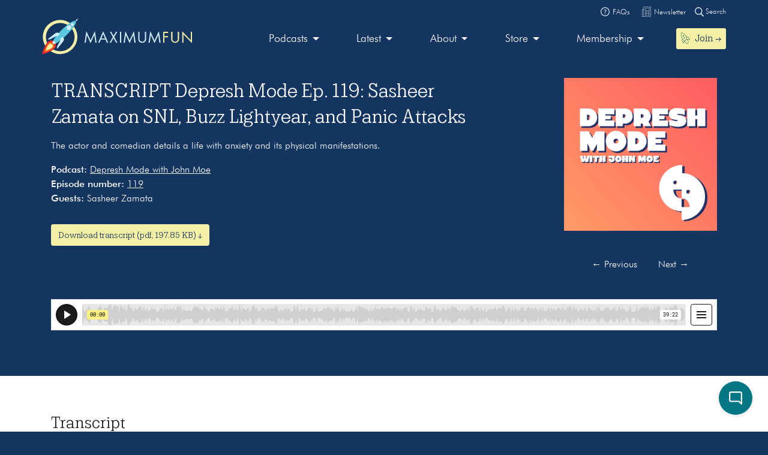

--- FILE ---
content_type: text/html; charset=UTF-8
request_url: https://maximumfun.org/transcripts/depresh-mode/transcript-depresh-mode-ep-119-sasheer-zamata-on-snl-buzz-lightyear-and-panic-attacks/
body_size: 29857
content:
<!doctype html>
<html lang="en-US">
<head>

	<script>
(function(i,s,o,g,r,a,m){i['GoogleAnalyticsObject']=r;i[r]=i[r]||function(){
(i[r].q=i[r].q||[]).push(arguments)},i[r].l=1*new Date();a=s.createElement(o),
m=s.getElementsByTagName(o)[0];a.async=1;a.src=g;m.parentNode.insertBefore(a,m)
})(window,document,'script','https://www.google-analytics.com/analytics.js','ga');

ga('create', 'UA-82908-1', 'auto');
ga('send', 'pageview');
</script>   
	<meta charset="UTF-8">
	<meta name="viewport" content="width=device-width, initial-scale=1, shrink-to-fit=no">	
	<title>TRANSCRIPT Depresh Mode Ep. 119: Sasheer Zamata</title>
	<style>img:is([sizes="auto" i], [sizes^="auto," i]) { contain-intrinsic-size: 3000px 1500px }</style>
	
<!-- The SEO Framework by Sybre Waaijer -->
<link rel="canonical" href="https://maximumfun.org/transcripts/depresh-mode/transcript-depresh-mode-ep-119-sasheer-zamata-on-snl-buzz-lightyear-and-panic-attacks/" />
<meta property="og:type" content="article" />
<meta property="og:locale" content="en_US" />
<meta property="og:site_name" content="Maximum Fun" />
<meta property="og:title" content="TRANSCRIPT Depresh Mode Ep. 119: Sasheer Zamata" />
<meta property="og:url" content="https://maximumfun.org/transcripts/depresh-mode/transcript-depresh-mode-ep-119-sasheer-zamata-on-snl-buzz-lightyear-and-panic-attacks/" />
<meta property="og:image" content="https://maximumfun.org/wp-content/uploads/2021/03/DepreshModeLogo_FINAL-01.png" />
<meta property="og:image:width" content="2048" />
<meta property="og:image:height" content="2048" />
<meta property="article:published_time" content="2023-08-01T02:43:31+00:00" />
<meta property="article:modified_time" content="2023-08-02T02:45:17+00:00" />
<meta name="twitter:card" content="summary_large_image" />
<meta name="twitter:title" content="TRANSCRIPT Depresh Mode Ep. 119: Sasheer Zamata" />
<meta name="twitter:image" content="https://maximumfun.org/wp-content/uploads/2021/03/DepreshModeLogo_FINAL-01.png" />
<meta name="google-site-verification" content="ZtBXlFs7NGUys92jWajeBVmnBoEcDYLg8KTtvuKOQ_o" />
<script type="application/ld+json">{"@context":"https://schema.org","@graph":[{"@type":"WebSite","@id":"https://maximumfun.org/#/schema/WebSite","url":"https://maximumfun.org/","name":"Maximum Fun","description":"A worker-owned network of artist-owned shows supported – directly – by you!","inLanguage":"en-US","potentialAction":{"@type":"SearchAction","target":{"@type":"EntryPoint","urlTemplate":"https://maximumfun.org/search/{search_term_string}/"},"query-input":"required name=search_term_string"},"publisher":{"@type":"Organization","@id":"https://maximumfun.org/#/schema/Organization","name":"Maximum Fun","url":"https://maximumfun.org/","logo":{"@type":"ImageObject","url":"https://maximumfun.org/wp-content/uploads/2019/02/cropped-favicon-512x512.png","contentUrl":"https://maximumfun.org/wp-content/uploads/2019/02/cropped-favicon-512x512.png","width":512,"height":512}}},{"@type":"WebPage","@id":"https://maximumfun.org/transcripts/depresh-mode/transcript-depresh-mode-ep-119-sasheer-zamata-on-snl-buzz-lightyear-and-panic-attacks/","url":"https://maximumfun.org/transcripts/depresh-mode/transcript-depresh-mode-ep-119-sasheer-zamata-on-snl-buzz-lightyear-and-panic-attacks/","name":"TRANSCRIPT Depresh Mode Ep. 119: Sasheer Zamata","inLanguage":"en-US","isPartOf":{"@id":"https://maximumfun.org/#/schema/WebSite"},"breadcrumb":{"@type":"BreadcrumbList","@id":"https://maximumfun.org/#/schema/BreadcrumbList","itemListElement":[{"@type":"ListItem","position":1,"item":"https://maximumfun.org/","name":"Maximum Fun"},{"@type":"ListItem","position":2,"item":"https://maximumfun.org/transcripts/","name":"Transcripts"},{"@type":"ListItem","position":3,"item":"https://maximumfun.org/parent-podcast/depresh-mode/","name":"Depresh Mode with John Moe"},{"@type":"ListItem","position":4,"name":"TRANSCRIPT Depresh Mode Ep. 119: Sasheer Zamata"}]},"potentialAction":{"@type":"ReadAction","target":"https://maximumfun.org/transcripts/depresh-mode/transcript-depresh-mode-ep-119-sasheer-zamata-on-snl-buzz-lightyear-and-panic-attacks/"},"datePublished":"2023-08-01T02:43:31+00:00","dateModified":"2023-08-02T02:45:17+00:00"}]}</script>
<!-- / The SEO Framework by Sybre Waaijer | 4.38ms meta | 0.44ms boot -->


<link rel="alternate" type="application/rss+xml" title="Maximum Fun &raquo; Feed" href="https://maximumfun.org/feed/" />
<link rel="alternate" type="application/rss+xml" title="Maximum Fun &raquo; Comments Feed" href="https://maximumfun.org/comments/feed/" />
<link rel='stylesheet' id='wp-block-library-css' href='https://maximumfun.org/wp-includes/css/dist/block-library/style.min.css?ver=6.8.3' type='text/css' media='all' />
<style id='classic-theme-styles-inline-css' type='text/css'>
/*! This file is auto-generated */
.wp-block-button__link{color:#fff;background-color:#32373c;border-radius:9999px;box-shadow:none;text-decoration:none;padding:calc(.667em + 2px) calc(1.333em + 2px);font-size:1.125em}.wp-block-file__button{background:#32373c;color:#fff;text-decoration:none}
</style>
<style id='hot-random-image-hot-random-image-block-style-inline-css' type='text/css'>
/*!***************************************************************************************************************************************************************************************************************************************!*\
  !*** css ./node_modules/css-loader/dist/cjs.js??ruleSet[1].rules[4].use[1]!./node_modules/postcss-loader/dist/cjs.js??ruleSet[1].rules[4].use[2]!./node_modules/sass-loader/dist/cjs.js??ruleSet[1].rules[4].use[3]!./src/style.scss ***!
  \***************************************************************************************************************************************************************************************************************************************/
/**
 * The following styles get applied both on the front of your site
 * and in the editor.
 *
 * Replace them with your own styles or remove the file completely.
 */

/*# sourceMappingURL=style-index.css.map*/
</style>
<style id='safe-svg-svg-icon-style-inline-css' type='text/css'>
.safe-svg-cover{text-align:center}.safe-svg-cover .safe-svg-inside{display:inline-block;max-width:100%}.safe-svg-cover svg{fill:currentColor;height:100%;max-height:100%;max-width:100%;width:100%}

</style>
<link rel='stylesheet' id='wp-components-css' href='https://maximumfun.org/wp-includes/css/dist/components/style.min.css?ver=6.8.3' type='text/css' media='all' />
<link rel='stylesheet' id='wp-preferences-css' href='https://maximumfun.org/wp-includes/css/dist/preferences/style.min.css?ver=6.8.3' type='text/css' media='all' />
<link rel='stylesheet' id='wp-block-editor-css' href='https://maximumfun.org/wp-includes/css/dist/block-editor/style.min.css?ver=6.8.3' type='text/css' media='all' />
<link rel='stylesheet' id='popup-maker-block-library-style-css' href='https://maximumfun.org/wp-content/plugins/popup-maker/dist/packages/block-library-style.css?ver=dbea705cfafe089d65f1' type='text/css' media='all' />
<style id='global-styles-inline-css' type='text/css'>
:root{--wp--preset--aspect-ratio--square: 1;--wp--preset--aspect-ratio--4-3: 4/3;--wp--preset--aspect-ratio--3-4: 3/4;--wp--preset--aspect-ratio--3-2: 3/2;--wp--preset--aspect-ratio--2-3: 2/3;--wp--preset--aspect-ratio--16-9: 16/9;--wp--preset--aspect-ratio--9-16: 9/16;--wp--preset--color--black: #000000;--wp--preset--color--cyan-bluish-gray: #abb8c3;--wp--preset--color--white: #ffffff;--wp--preset--color--pale-pink: #f78da7;--wp--preset--color--vivid-red: #cf2e2e;--wp--preset--color--luminous-vivid-orange: #ff6900;--wp--preset--color--luminous-vivid-amber: #fcb900;--wp--preset--color--light-green-cyan: #7bdcb5;--wp--preset--color--vivid-green-cyan: #00d084;--wp--preset--color--pale-cyan-blue: #8ed1fc;--wp--preset--color--vivid-cyan-blue: #0693e3;--wp--preset--color--vivid-purple: #9b51e0;--wp--preset--gradient--vivid-cyan-blue-to-vivid-purple: linear-gradient(135deg,rgba(6,147,227,1) 0%,rgb(155,81,224) 100%);--wp--preset--gradient--light-green-cyan-to-vivid-green-cyan: linear-gradient(135deg,rgb(122,220,180) 0%,rgb(0,208,130) 100%);--wp--preset--gradient--luminous-vivid-amber-to-luminous-vivid-orange: linear-gradient(135deg,rgba(252,185,0,1) 0%,rgba(255,105,0,1) 100%);--wp--preset--gradient--luminous-vivid-orange-to-vivid-red: linear-gradient(135deg,rgba(255,105,0,1) 0%,rgb(207,46,46) 100%);--wp--preset--gradient--very-light-gray-to-cyan-bluish-gray: linear-gradient(135deg,rgb(238,238,238) 0%,rgb(169,184,195) 100%);--wp--preset--gradient--cool-to-warm-spectrum: linear-gradient(135deg,rgb(74,234,220) 0%,rgb(151,120,209) 20%,rgb(207,42,186) 40%,rgb(238,44,130) 60%,rgb(251,105,98) 80%,rgb(254,248,76) 100%);--wp--preset--gradient--blush-light-purple: linear-gradient(135deg,rgb(255,206,236) 0%,rgb(152,150,240) 100%);--wp--preset--gradient--blush-bordeaux: linear-gradient(135deg,rgb(254,205,165) 0%,rgb(254,45,45) 50%,rgb(107,0,62) 100%);--wp--preset--gradient--luminous-dusk: linear-gradient(135deg,rgb(255,203,112) 0%,rgb(199,81,192) 50%,rgb(65,88,208) 100%);--wp--preset--gradient--pale-ocean: linear-gradient(135deg,rgb(255,245,203) 0%,rgb(182,227,212) 50%,rgb(51,167,181) 100%);--wp--preset--gradient--electric-grass: linear-gradient(135deg,rgb(202,248,128) 0%,rgb(113,206,126) 100%);--wp--preset--gradient--midnight: linear-gradient(135deg,rgb(2,3,129) 0%,rgb(40,116,252) 100%);--wp--preset--font-size--small: 13px;--wp--preset--font-size--medium: 20px;--wp--preset--font-size--large: 36px;--wp--preset--font-size--x-large: 42px;--wp--preset--spacing--20: 0.44rem;--wp--preset--spacing--30: 0.67rem;--wp--preset--spacing--40: 1rem;--wp--preset--spacing--50: 1.5rem;--wp--preset--spacing--60: 2.25rem;--wp--preset--spacing--70: 3.38rem;--wp--preset--spacing--80: 5.06rem;--wp--preset--shadow--natural: 6px 6px 9px rgba(0, 0, 0, 0.2);--wp--preset--shadow--deep: 12px 12px 50px rgba(0, 0, 0, 0.4);--wp--preset--shadow--sharp: 6px 6px 0px rgba(0, 0, 0, 0.2);--wp--preset--shadow--outlined: 6px 6px 0px -3px rgba(255, 255, 255, 1), 6px 6px rgba(0, 0, 0, 1);--wp--preset--shadow--crisp: 6px 6px 0px rgba(0, 0, 0, 1);}:where(.is-layout-flex){gap: 0.5em;}:where(.is-layout-grid){gap: 0.5em;}body .is-layout-flex{display: flex;}.is-layout-flex{flex-wrap: wrap;align-items: center;}.is-layout-flex > :is(*, div){margin: 0;}body .is-layout-grid{display: grid;}.is-layout-grid > :is(*, div){margin: 0;}:where(.wp-block-columns.is-layout-flex){gap: 2em;}:where(.wp-block-columns.is-layout-grid){gap: 2em;}:where(.wp-block-post-template.is-layout-flex){gap: 1.25em;}:where(.wp-block-post-template.is-layout-grid){gap: 1.25em;}.has-black-color{color: var(--wp--preset--color--black) !important;}.has-cyan-bluish-gray-color{color: var(--wp--preset--color--cyan-bluish-gray) !important;}.has-white-color{color: var(--wp--preset--color--white) !important;}.has-pale-pink-color{color: var(--wp--preset--color--pale-pink) !important;}.has-vivid-red-color{color: var(--wp--preset--color--vivid-red) !important;}.has-luminous-vivid-orange-color{color: var(--wp--preset--color--luminous-vivid-orange) !important;}.has-luminous-vivid-amber-color{color: var(--wp--preset--color--luminous-vivid-amber) !important;}.has-light-green-cyan-color{color: var(--wp--preset--color--light-green-cyan) !important;}.has-vivid-green-cyan-color{color: var(--wp--preset--color--vivid-green-cyan) !important;}.has-pale-cyan-blue-color{color: var(--wp--preset--color--pale-cyan-blue) !important;}.has-vivid-cyan-blue-color{color: var(--wp--preset--color--vivid-cyan-blue) !important;}.has-vivid-purple-color{color: var(--wp--preset--color--vivid-purple) !important;}.has-black-background-color{background-color: var(--wp--preset--color--black) !important;}.has-cyan-bluish-gray-background-color{background-color: var(--wp--preset--color--cyan-bluish-gray) !important;}.has-white-background-color{background-color: var(--wp--preset--color--white) !important;}.has-pale-pink-background-color{background-color: var(--wp--preset--color--pale-pink) !important;}.has-vivid-red-background-color{background-color: var(--wp--preset--color--vivid-red) !important;}.has-luminous-vivid-orange-background-color{background-color: var(--wp--preset--color--luminous-vivid-orange) !important;}.has-luminous-vivid-amber-background-color{background-color: var(--wp--preset--color--luminous-vivid-amber) !important;}.has-light-green-cyan-background-color{background-color: var(--wp--preset--color--light-green-cyan) !important;}.has-vivid-green-cyan-background-color{background-color: var(--wp--preset--color--vivid-green-cyan) !important;}.has-pale-cyan-blue-background-color{background-color: var(--wp--preset--color--pale-cyan-blue) !important;}.has-vivid-cyan-blue-background-color{background-color: var(--wp--preset--color--vivid-cyan-blue) !important;}.has-vivid-purple-background-color{background-color: var(--wp--preset--color--vivid-purple) !important;}.has-black-border-color{border-color: var(--wp--preset--color--black) !important;}.has-cyan-bluish-gray-border-color{border-color: var(--wp--preset--color--cyan-bluish-gray) !important;}.has-white-border-color{border-color: var(--wp--preset--color--white) !important;}.has-pale-pink-border-color{border-color: var(--wp--preset--color--pale-pink) !important;}.has-vivid-red-border-color{border-color: var(--wp--preset--color--vivid-red) !important;}.has-luminous-vivid-orange-border-color{border-color: var(--wp--preset--color--luminous-vivid-orange) !important;}.has-luminous-vivid-amber-border-color{border-color: var(--wp--preset--color--luminous-vivid-amber) !important;}.has-light-green-cyan-border-color{border-color: var(--wp--preset--color--light-green-cyan) !important;}.has-vivid-green-cyan-border-color{border-color: var(--wp--preset--color--vivid-green-cyan) !important;}.has-pale-cyan-blue-border-color{border-color: var(--wp--preset--color--pale-cyan-blue) !important;}.has-vivid-cyan-blue-border-color{border-color: var(--wp--preset--color--vivid-cyan-blue) !important;}.has-vivid-purple-border-color{border-color: var(--wp--preset--color--vivid-purple) !important;}.has-vivid-cyan-blue-to-vivid-purple-gradient-background{background: var(--wp--preset--gradient--vivid-cyan-blue-to-vivid-purple) !important;}.has-light-green-cyan-to-vivid-green-cyan-gradient-background{background: var(--wp--preset--gradient--light-green-cyan-to-vivid-green-cyan) !important;}.has-luminous-vivid-amber-to-luminous-vivid-orange-gradient-background{background: var(--wp--preset--gradient--luminous-vivid-amber-to-luminous-vivid-orange) !important;}.has-luminous-vivid-orange-to-vivid-red-gradient-background{background: var(--wp--preset--gradient--luminous-vivid-orange-to-vivid-red) !important;}.has-very-light-gray-to-cyan-bluish-gray-gradient-background{background: var(--wp--preset--gradient--very-light-gray-to-cyan-bluish-gray) !important;}.has-cool-to-warm-spectrum-gradient-background{background: var(--wp--preset--gradient--cool-to-warm-spectrum) !important;}.has-blush-light-purple-gradient-background{background: var(--wp--preset--gradient--blush-light-purple) !important;}.has-blush-bordeaux-gradient-background{background: var(--wp--preset--gradient--blush-bordeaux) !important;}.has-luminous-dusk-gradient-background{background: var(--wp--preset--gradient--luminous-dusk) !important;}.has-pale-ocean-gradient-background{background: var(--wp--preset--gradient--pale-ocean) !important;}.has-electric-grass-gradient-background{background: var(--wp--preset--gradient--electric-grass) !important;}.has-midnight-gradient-background{background: var(--wp--preset--gradient--midnight) !important;}.has-small-font-size{font-size: var(--wp--preset--font-size--small) !important;}.has-medium-font-size{font-size: var(--wp--preset--font-size--medium) !important;}.has-large-font-size{font-size: var(--wp--preset--font-size--large) !important;}.has-x-large-font-size{font-size: var(--wp--preset--font-size--x-large) !important;}
:where(.wp-block-post-template.is-layout-flex){gap: 1.25em;}:where(.wp-block-post-template.is-layout-grid){gap: 1.25em;}
:where(.wp-block-columns.is-layout-flex){gap: 2em;}:where(.wp-block-columns.is-layout-grid){gap: 2em;}
:root :where(.wp-block-pullquote){font-size: 1.5em;line-height: 1.6;}
</style>
<link rel='stylesheet' id='main-css' href='https://maximumfun.org/wp-content/themes/maximumfun/assets/css/main.min.css?ver=31.7.20' type='text/css' media='all' />
<script type="text/javascript" src="https://maximumfun.org/wp-includes/js/jquery/jquery.min.js?ver=3.7.1" id="jquery-core-js"></script>
<script type="text/javascript" src="https://maximumfun.org/wp-includes/js/jquery/jquery-migrate.min.js?ver=3.4.1" id="jquery-migrate-js"></script>
<script type="text/javascript" src="https://maximumfun.org/wp-includes/js/jquery/ui/core.min.js?ver=1.13.3" id="jquery-ui-core-js"></script>
<script type="text/javascript" src="https://maximumfun.org/wp-includes/js/jquery/ui/mouse.min.js?ver=1.13.3" id="jquery-ui-mouse-js"></script>
<script type="text/javascript" src="https://maximumfun.org/wp-includes/js/jquery/ui/sortable.min.js?ver=1.13.3" id="jquery-ui-sortable-js"></script>
<script type="text/javascript" src="https://maximumfun.org/wp-includes/js/jquery/ui/resizable.min.js?ver=1.13.3" id="jquery-ui-resizable-js"></script>
<script type="text/javascript" src="https://maximumfun.org/wp-content/plugins/advanced-custom-fields-pro/assets/build/js/acf.min.js?ver=6.7.0.2" id="acf-js"></script>
<script type="text/javascript" src="https://maximumfun.org/wp-includes/js/dist/dom-ready.min.js?ver=f77871ff7694fffea381" id="wp-dom-ready-js"></script>
<script type="text/javascript" src="https://maximumfun.org/wp-includes/js/dist/hooks.min.js?ver=4d63a3d491d11ffd8ac6" id="wp-hooks-js"></script>
<script type="text/javascript" src="https://maximumfun.org/wp-includes/js/dist/i18n.min.js?ver=5e580eb46a90c2b997e6" id="wp-i18n-js"></script>
<script type="text/javascript" id="wp-i18n-js-after">
/* <![CDATA[ */
wp.i18n.setLocaleData( { 'text direction\u0004ltr': [ 'ltr' ] } );
/* ]]> */
</script>
<script type="text/javascript" src="https://maximumfun.org/wp-includes/js/dist/a11y.min.js?ver=3156534cc54473497e14" id="wp-a11y-js"></script>
<script type="text/javascript" src="https://maximumfun.org/wp-content/plugins/advanced-custom-fields-pro/assets/build/js/acf-input.min.js?ver=6.7.0.2" id="acf-input-js"></script>
<script type="text/javascript" src="https://maximumfun.org/wp-content/plugins/ACF-Conditional-Taxonomy-Rules-master/includes/input_conditional_taxonomy.js?ver=3.0.0" id="acf-input-conditional-taxonomy-js"></script>
<link rel="https://api.w.org/" href="https://maximumfun.org/wp-json/" /><link rel="alternate" title="JSON" type="application/json" href="https://maximumfun.org/wp-json/wp/v2/transcript/117190" /><link rel="EditURI" type="application/rsd+xml" title="RSD" href="https://maximumfun.org/xmlrpc.php?rsd" />
<link rel="alternate" title="oEmbed (JSON)" type="application/json+oembed" href="https://maximumfun.org/wp-json/oembed/1.0/embed?url=https%3A%2F%2Fmaximumfun.org%2Ftranscripts%2Fdepresh-mode%2Ftranscript-depresh-mode-ep-119-sasheer-zamata-on-snl-buzz-lightyear-and-panic-attacks%2F" />
<link rel="alternate" title="oEmbed (XML)" type="text/xml+oembed" href="https://maximumfun.org/wp-json/oembed/1.0/embed?url=https%3A%2F%2Fmaximumfun.org%2Ftranscripts%2Fdepresh-mode%2Ftranscript-depresh-mode-ep-119-sasheer-zamata-on-snl-buzz-lightyear-and-panic-attacks%2F&#038;format=xml" />
<link rel="icon" href="https://maximumfun.org/wp-content/uploads/2019/02/cropped-favicon-512x512-32x32.png" sizes="32x32" />
<link rel="icon" href="https://maximumfun.org/wp-content/uploads/2019/02/cropped-favicon-512x512-192x192.png" sizes="192x192" />
<link rel="apple-touch-icon" href="https://maximumfun.org/wp-content/uploads/2019/02/cropped-favicon-512x512-180x180.png" />
<meta name="msapplication-TileImage" content="https://maximumfun.org/wp-content/uploads/2019/02/cropped-favicon-512x512-270x270.png" />
		<style type="text/css" id="wp-custom-css">
			@media (max-width:565px) {
.btn-podcast-about,.btn-podcast-subscribe {
	margin-top:15px
}
	}		</style>
		            
        
        
            
            <style>
                                    		
                        	
                                                                                                #internal-header {
                                                    background-color:#14355f;            
                                     
                                                      
        }
         #podcast-hero-site-title h1, #podcast-hero-site-intro p, #episode-title h1, #transcript-title h1, #transcript-from-episode p,  #single-episode-number h3, #single-episode-description p {
            color:#FFFFFF!important;

        }
        #podcast-hero-site-intro p a, #single-episode-description p a, #transcript-from-episode p a {
            color:#FFFFFF!important;
            text-decoration: underline;
        }
        #single-episode-podcast h2 a, #episode-previous a, #episode-next a, #transcript-episode-previous a, #transcript-episode-next a  {
            color:#FFFFFF!important;
        }
	 
        	        
        #podcast-about-panel {
                        background-color:#14355f;            
                        
                                 }
        #podcast-about-panel-about-the-show-title h2, #podcast-about-panel-people-title h3, #podcast-about-panel-about-the-show-description p, #podcast-about-panel-about-the-show-description ul li, #podcast-about-panel-about-the-show-description ol li, #podcast-about-panel-how-to-listen-title h2, #podcast-about-panel-share-title h3, #podcast-about-panel-how-to-listen-intro p, #podcast-about-panel-people .team-page-loop-item-role p, .team-page-loop-item-title h4 { 
            color:#FFFFFF;
        }
        #podcast-about-panel-about-the-show-description p a, #podcast-about-panel-about-the-show-description ul li a, #podcast-about-panel-about-the-show-description ol li a, #podcast-about-panel-people .team-page-loop-item-title h4 a { 
            color:#FFFFFF!important;
            text-decoration: underline;
        }
        
    </style>
                     
                 
<meta name="generator" content="WP Rocket 3.20.1.2" data-wpr-features="wpr_desktop" /></head>

<body data-rsssl=1 class="wp-singular transcript-template-default single single-transcript postid-117190 wp-theme-maximumfun">            
	<section data-rocket-location-hash="0471c4011f8021d1c9d8d67c930e2359" id="header-top-search">
	<div data-rocket-location-hash="6005da2017e5fd3302f88d75d9af55c2" class="container">
		<div data-rocket-location-hash="8cf8b233c168af269a213b6e05d249f9" class="row">			
			<div class="col-12">				
				<form role="search" method="get" id="header-top-search-form" action="/search">					
					<div id="search-input-wrapper">
					<label class="screen-reader-text" for="s">Search for:</label>
						<input type="text" value="" name="_term" id="s" required placeholder="Enter your search term (e.g. 'The Adventure Zone')" autocomplete="off"/>						
						<button type="submit" id="search-submit"><img src="https://maximumfun.org/wp-content/themes/maximumfun/assets/img/search-icon.svg" alt="Magnifying glass" /></button>
						</div>	
					<button type="button" id="close-search"><img src="https://maximumfun.org/wp-content/themes/maximumfun/assets/img/close-button.svg" alt="Close" /></button>
				</form>				
			</div>
			<div class="col-12" id="popular-searches">
				<div id="popular-search-title">
				Popular searches: 				</div>
				<div id="popular-search-results">
				<ul>
						<li>
							<a href="https://maximumfun.org/search/?_term=The%20Adventure%20Zone" target="">The Adventure Zone</a>
								</li>
						<li>
							<a href="https://maximumfun.org/search/?_term=Judge%20John%20Hodgman" target="">Judge John Hodgman</a>
								</li>
						</ul>
					</div>
			</div>
		</div>
	</div>
</section>    	<section data-rocket-location-hash="1f0ca30972dbf85b6584569c02d6c531" id="header-top-bar">
	<div data-rocket-location-hash="0841f15ebf099eeaba6f2c7f735d0671" class="container">
		<div data-rocket-location-hash="ca722c0fa35488ed8b185d1aa84c8a90" class="row">
			<div class="col-12" id="email-search-faqs">
				<div class="menu-top-bar-container"><ul id="menu-top-bar" class="menu"><li id="menu-item-52970" class="menu-item menu-item-type-custom menu-item-object-custom menu-item-52970"><a href="https://maximumfun.org/join" class="btn btn-sm btn-nav-item mobile-only"><img src="https://maximumfun.org/wp-content/uploads/2019/02/rocket-icon.svg" alt="Icon" class="menu-icon" /><span class="link-text">Join  →</span></a></li>
<li id="menu-item-65311" class="menu-item menu-item-type-custom menu-item-object-custom menu-item-65311"><a target="_blank" href="https://maximum-fun-faq.groovehq.com/help"><img src="https://maximumfun.org/wp-content/uploads/2019/03/faqs-icon.svg" alt="Icon" class="menu-icon" /><span class="link-text">FAQs</span></a></li>
<li id="menu-item-117764" class="menu-item menu-item-type-custom menu-item-object-custom menu-item-117764"><a target="_blank" href="https://www.maximumfun.org/newsletter"><img src="https://maximumfun.org/wp-content/uploads/2023/08/news-icon-white.svg" alt="Icon" class="menu-icon" /><span class="link-text">Newsletter</span></a></li>
</ul></div>				<button id="search-icon-top-bar" type="button"><img src="https://maximumfun.org/wp-content/themes/maximumfun/assets/img/search-icon.svg" width="15" alt="Magnifying glass"/> Search</button>
				</ul>
			</div>
		</div>
	</div>
</section>	              
            <header data-rocket-location-hash="49cdd74247145ede07c39fb800d809ce" id="internal-header">		
                <section data-rocket-location-hash="5bab9edc898813a3d3db74fcce1ed6ea" id="hero-navbar">
	<div data-rocket-location-hash="04b24f2a01e05ca636ff58e62299aa1e" class="container">
		<div class="row">
			<div class="col-12">
				<nav class="navbar navbar-expand-md" role="navigation" id="main-nav">
					<a class="navbar-brand" href="https://maximumfun.org">
																		<img src="https://maximumfun.org/wp-content/uploads/2019/03/logo.svg" alt="Maximum Fun Logo"/>
											</a>					
					<div id="mf-navbar-collapse" class="collapse navbar-collapse"><ul id="menu-main-menu" class="nav navbar-nav"><li itemscope="itemscope"  role="menuitem" itemtype="https://www.schema.org/SiteNavigationElement" id="menu-item-220" class="menu-item menu-item-type-custom menu-item-object-custom menu-item-has-children dropdown menu-item-220 nav-item"><a title="Our shows are made by hand for you" href="#" data-toggle="dropdown" aria-haspopup="true" aria-expanded="false" class="dropdown-toggle nav-link" id="menu-item-dropdown-220">Podcasts</a>
<ul class="dropdown-menu" aria-labelledby="menu-item-dropdown-220" role="menu">
	<li itemscope="itemscope"  role="menuitem" itemtype="https://www.schema.org/SiteNavigationElement" id="menu-item-226" class="menu-item menu-item-type-custom menu-item-object-custom menu-item-226 nav-item"><a title="Our podcasts" href="https://maximumfun.org/podcasts/?_tag=active" class="dropdown-item">Our podcasts</a></li>
	<li itemscope="itemscope"  role="menuitem" itemtype="https://www.schema.org/SiteNavigationElement" id="menu-item-110035" class="menu-item menu-item-type-custom menu-item-object-custom menu-item-110035 nav-item"><a title="About our shows" href="https://maximumfun.org/our-shows/" class="dropdown-item">About our shows</a></li>
	<li itemscope="itemscope"  role="menuitem" itemtype="https://www.schema.org/SiteNavigationElement" id="menu-item-225" class="menu-item menu-item-type-custom menu-item-object-custom menu-item-225 nav-item"><a title="New to MaxFun" href="https://maximumfun.org/podcasts/?_tag=new-to-maxfun" class="dropdown-item">New to MaxFun</a></li>
</ul>
</li>
<li itemscope="itemscope"  role="menuitem" itemtype="https://www.schema.org/SiteNavigationElement" id="menu-item-222" class="menu-item menu-item-type-custom menu-item-object-custom menu-item-has-children dropdown menu-item-222 nav-item"><a title="Latest" href="#" data-toggle="dropdown" aria-haspopup="true" aria-expanded="false" class="dropdown-toggle nav-link" id="menu-item-dropdown-222">Latest</a>
<ul class="dropdown-menu" aria-labelledby="menu-item-dropdown-222" role="menu">
	<li itemscope="itemscope"  role="menuitem" itemtype="https://www.schema.org/SiteNavigationElement" id="menu-item-229" class="menu-item menu-item-type-custom menu-item-object-custom menu-item-229 nav-item"><a title="Episodes" href="https://maximumfun.org/episodes/" class="dropdown-item"><img src="https://maximumfun.org/wp-content/uploads/2019/03/headphones-icon.svg" alt="Icon" class="menu-icon" /><span class="link-text">Episodes</span></a></li>
	<li itemscope="itemscope"  role="menuitem" itemtype="https://www.schema.org/SiteNavigationElement" id="menu-item-2368" class="menu-item menu-item-type-custom menu-item-object-custom menu-item-2368 nav-item"><a title="Transcripts" href="https://maximumfun.org/transcripts/" class="dropdown-item"><img src="https://maximumfun.org/wp-content/uploads/2019/05/transcripts-icon.svg" alt="Icon" class="menu-icon" /><span class="link-text">Transcripts</span></a></li>
	<li itemscope="itemscope"  role="menuitem" itemtype="https://www.schema.org/SiteNavigationElement" id="menu-item-233" class="menu-item menu-item-type-custom menu-item-object-custom menu-item-233 nav-item"><a title="Discover" href="https://maximumfun.org/discover/" class="dropdown-item"><img src="https://maximumfun.org/wp-content/uploads/2019/03/discover-icon.svg" alt="Icon" class="menu-icon" /><span class="link-text">Discover</span></a></li>
	<li itemscope="itemscope"  role="menuitem" itemtype="https://www.schema.org/SiteNavigationElement" id="menu-item-230" class="menu-item menu-item-type-custom menu-item-object-custom menu-item-230 nav-item"><a title="News" href="https://maximumfun.org/news/" class="dropdown-item"><img src="https://maximumfun.org/wp-content/uploads/2019/03/news-icon.svg" alt="Icon" class="menu-icon" /><span class="link-text">News</span></a></li>
	<li itemscope="itemscope"  role="menuitem" itemtype="https://www.schema.org/SiteNavigationElement" id="menu-item-231" class="menu-item menu-item-type-custom menu-item-object-custom menu-item-231 nav-item"><a title="Events Calendar" href="https://maximumfun.org/calendar/" class="dropdown-item"><img src="https://maximumfun.org/wp-content/uploads/2019/03/events-icon.svg" alt="Icon" class="menu-icon" /><span class="link-text">Events Calendar</span></a></li>
</ul>
</li>
<li itemscope="itemscope"  role="menuitem" itemtype="https://www.schema.org/SiteNavigationElement" id="menu-item-223" class="menu-item menu-item-type-custom menu-item-object-custom menu-item-has-children dropdown menu-item-223 nav-item"><a title="About" href="#" data-toggle="dropdown" aria-haspopup="true" aria-expanded="false" class="dropdown-toggle nav-link" id="menu-item-dropdown-223">About</a>
<ul class="dropdown-menu" aria-labelledby="menu-item-dropdown-223" role="menu">
	<li itemscope="itemscope"  role="menuitem" itemtype="https://www.schema.org/SiteNavigationElement" id="menu-item-235" class="menu-item menu-item-type-custom menu-item-object-custom menu-item-235 nav-item"><a title="About MaxFun" href="https://maximumfun.org/about-maxfun/" class="dropdown-item">About MaxFun</a></li>
	<li itemscope="itemscope"  role="menuitem" itemtype="https://www.schema.org/SiteNavigationElement" id="menu-item-46116" class="menu-item menu-item-type-custom menu-item-object-custom menu-item-46116 nav-item"><a title="About co-ops" href="https://maximumfun.org/co-op/" class="dropdown-item">About co-ops</a></li>
	<li itemscope="itemscope"  role="menuitem" itemtype="https://www.schema.org/SiteNavigationElement" id="menu-item-236" class="menu-item menu-item-type-custom menu-item-object-custom menu-item-236 nav-item"><a title="Team" href="https://maximumfun.org/about/team/" class="dropdown-item">Team</a></li>
	<li itemscope="itemscope"  role="menuitem" itemtype="https://www.schema.org/SiteNavigationElement" id="menu-item-254" class="menu-item menu-item-type-custom menu-item-object-custom menu-item-254 nav-item"><a title="Community" href="https://maximumfun.org/community" class="dropdown-item">Community</a></li>
	<li itemscope="itemscope"  role="menuitem" itemtype="https://www.schema.org/SiteNavigationElement" id="menu-item-237" class="menu-item menu-item-type-custom menu-item-object-custom menu-item-237 nav-item"><a title="Jobs" href="https://maximumfun.org/about/jobs/" class="dropdown-item">Jobs</a></li>
	<li itemscope="itemscope"  role="menuitem" itemtype="https://www.schema.org/SiteNavigationElement" id="menu-item-238" class="menu-item menu-item-type-custom menu-item-object-custom menu-item-238 nav-item"><a title="Sponsorship &amp; Advertising" href="https://maximumfun.org/about/sponsorships-and-advertising/" class="dropdown-item">Sponsorship &#038; Advertising</a></li>
</ul>
</li>
<li itemscope="itemscope"  role="menuitem" itemtype="https://www.schema.org/SiteNavigationElement" id="menu-item-224" class="menu-item menu-item-type-custom menu-item-object-custom menu-item-has-children dropdown menu-item-224 nav-item"><a title="Store" href="#" data-toggle="dropdown" aria-haspopup="true" aria-expanded="false" class="dropdown-toggle nav-link" id="menu-item-dropdown-224">Store</a>
<ul class="dropdown-menu" aria-labelledby="menu-item-dropdown-224" role="menu">
	<li itemscope="itemscope"  role="menuitem" itemtype="https://www.schema.org/SiteNavigationElement" id="menu-item-239" class="menu-item menu-item-type-custom menu-item-object-custom menu-item-239 nav-item"><a title="Merch" target="_blank" href="https://maxfunstore.com/" class="dropdown-item divider ">Merch</a></li>
	<li itemscope="itemscope"  role="menuitem" itemtype="https://www.schema.org/SiteNavigationElement" id="menu-item-228" class="menu-item menu-item-type-custom menu-item-object-custom menu-item-228 nav-item"><a title="Buy a Jumbotron" href="https://maximumfun.org/jumbotron" class="dropdown-item">Buy a Jumbotron</a></li>
</ul>
</li>
<li itemscope="itemscope"  role="menuitem" itemtype="https://www.schema.org/SiteNavigationElement" id="menu-item-250" class="menu-item menu-item-type-custom menu-item-object-custom menu-item-has-children dropdown menu-item-250 nav-item"><a title="Membership" href="#" data-toggle="dropdown" aria-haspopup="true" aria-expanded="false" class="dropdown-toggle nav-link" id="menu-item-dropdown-250">Membership</a>
<ul class="dropdown-menu" aria-labelledby="menu-item-dropdown-250" role="menu">
	<li itemscope="itemscope"  role="menuitem" itemtype="https://www.schema.org/SiteNavigationElement" id="menu-item-251" class="menu-item menu-item-type-custom menu-item-object-custom menu-item-251 nav-item"><a title="Start a membership" href="https://maximumfun.org/join" class="dropdown-item">Start a membership</a></li>
	<li itemscope="itemscope"  role="menuitem" itemtype="https://www.schema.org/SiteNavigationElement" id="menu-item-252" class="menu-item menu-item-type-custom menu-item-object-custom menu-item-252 nav-item"><a title="Manage your membership" href="https://maximumfun.org/join#manage" class="dropdown-item">Manage your membership</a></li>
	<li itemscope="itemscope"  role="menuitem" itemtype="https://www.schema.org/SiteNavigationElement" id="menu-item-82688" class="menu-item menu-item-type-custom menu-item-object-custom menu-item-82688 nav-item"><a title="Gift memberships" href="https://maximumfun.org/join/#gift" class="dropdown-item">Gift memberships</a></li>
	<li itemscope="itemscope"  role="menuitem" itemtype="https://www.schema.org/SiteNavigationElement" id="menu-item-82687" class="menu-item menu-item-type-post_type menu-item-object-page menu-item-82687 nav-item"><a title="What is a MaxFun membership?" href="https://maximumfun.org/what-is-a-maxfun-membership/" class="dropdown-item">What is a MaxFun membership?</a></li>
	<li itemscope="itemscope"  role="menuitem" itemtype="https://www.schema.org/SiteNavigationElement" id="menu-item-253" class="menu-item menu-item-type-custom menu-item-object-custom menu-item-253 nav-item"><a title="One-time contribution" href="https://maximumfun.org/onetime" class="dropdown-item">One-time contribution</a></li>
	<li itemscope="itemscope"  role="menuitem" itemtype="https://www.schema.org/SiteNavigationElement" id="menu-item-2584" class="menu-item menu-item-type-custom menu-item-object-custom menu-item-2584 nav-item"><a title="Bonus Content" href="https://maximumfun.org/whatisboco/" class="dropdown-item">Bonus Content</a></li>
	<li itemscope="itemscope"  role="menuitem" itemtype="https://www.schema.org/SiteNavigationElement" id="menu-item-255" class="menu-item menu-item-type-custom menu-item-object-custom menu-item-255 nav-item"><a title="FAQs" href="https://maximumfun.groovehq.com/help_center" class="dropdown-item">FAQs</a></li>
</ul>
</li>
<li itemscope="itemscope"  role="menuitem" itemtype="https://www.schema.org/SiteNavigationElement" id="menu-item-256" class="menu-item menu-item-type-custom menu-item-object-custom menu-item-256 nav-item"><a title="Join" href="https://maximumfun.org/join" class="btn btn-sm btn-nav-item "><img src="https://maximumfun.org/wp-content/uploads/2019/02/rocket-icon.svg" alt="Icon" class="menu-icon" /><span class="link-text">Join</span></a></li>
</ul></div>                    <div id="mobile-join-top-bar">
                    </div>                    					
                    <div id="email-search-faqs-mobile">
						<div class="menu-top-bar-container"><ul id="menu-top-bar-1" class="menu"><li class="menu-item menu-item-type-custom menu-item-object-custom menu-item-52970"><a href="https://maximumfun.org/join" class="btn btn-sm btn-nav-item mobile-only"><img src="https://maximumfun.org/wp-content/uploads/2019/02/rocket-icon.svg" alt="Icon" class="menu-icon" /><span class="link-text">Join  →</span></a></li>
<li class="menu-item menu-item-type-custom menu-item-object-custom menu-item-65311"><a target="_blank" href="https://maximum-fun-faq.groovehq.com/help"><img src="https://maximumfun.org/wp-content/uploads/2019/03/faqs-icon.svg" alt="Icon" class="menu-icon" /><span class="link-text">FAQs</span></a></li>
<li class="menu-item menu-item-type-custom menu-item-object-custom menu-item-117764"><a target="_blank" href="https://www.maximumfun.org/newsletter"><img src="https://maximumfun.org/wp-content/uploads/2023/08/news-icon-white.svg" alt="Icon" class="menu-icon" /><span class="link-text">Newsletter</span></a></li>
</ul></div>						
						<button id="search-icon-mobile" type="button"><img src="https://maximumfun.org/wp-content/themes/maximumfun/assets/img/search-icon.svg" width="20" alt="Magnifying glass"/></button>
					</div>                                             
					<button class="navbar-toggler" type="button" data-toggle="collapse" data-target="#mf-navbar-collapse" aria-controls="mf-navbar-collapse" aria-expanded="false" aria-label="Toggle navigation">
		<span class="navbar-toggler-icon">
			<img src="https://maximumfun.org/wp-content/themes/maximumfun/assets/img/hamburger-icon.svg" alt="Menu icon" id="mobile-nav-icon"/>			
</span>
	</button>                    
				</nav>
			</div>
		</div>
	</div>
</section>            
                <section data-rocket-location-hash="eb1015e38ac89a0d153a632e171fbe44" id="single-transcript-hero-content">
<div data-rocket-location-hash="1ded919732da144e02a015d2156ecef5" class="container">
	<div class="row">
		<div class="col-xl-3 offset-xl-1 col-lg-3 offset-lg-2 col-md-4 offset-md-1 col-8 offset-2 order-md-2">
					<div id="transcript-episode-image">
						<img width="2048" height="2048" src="https://maximumfun.org/wp-content/uploads/2021/03/DepreshModeLogo_FINAL-01.png" class="img-fluid wp-post-image" alt="" decoding="async" fetchpriority="high" srcset="https://maximumfun.org/wp-content/uploads/2021/03/DepreshModeLogo_FINAL-01.png 2048w, https://maximumfun.org/wp-content/uploads/2021/03/DepreshModeLogo_FINAL-01-300x300.png 300w, https://maximumfun.org/wp-content/uploads/2021/03/DepreshModeLogo_FINAL-01-1024x1024.png 1024w, https://maximumfun.org/wp-content/uploads/2021/03/DepreshModeLogo_FINAL-01-150x150.png 150w, https://maximumfun.org/wp-content/uploads/2021/03/DepreshModeLogo_FINAL-01-768x768.png 768w, https://maximumfun.org/wp-content/uploads/2021/03/DepreshModeLogo_FINAL-01-1536x1536.png 1536w, https://maximumfun.org/wp-content/uploads/2021/03/DepreshModeLogo_FINAL-01-400x400.png 400w" sizes="(max-width: 2048px) 100vw, 2048px" />					</div>
			<div id="transcript-next-previous">
					<div id="transcript-previous"><a href="https://maximumfun.org/transcripts/depresh-mode/transcript-depresh-mode-ep-118-bethany-cosentino-on-inner-child-work-adhd-and-making-sense-of-the-world/" rel="prev"><span>←</span> Previous</a></div>
					<div id="transcript-next"><a href="https://maximumfun.org/transcripts/depresh-mode/transcript-depresh-mode-jamie-lee-curtis-self-professed-dope-fiend-of-show-off-business-aired-august-1-2022/" rel="next">Next <span>→</span></a></div>				
				</div>
				</div>
		<div class="col-12 col-sm-10 col-xl-8 col-lg-7 col-md-7 order-md-1">
			<div id="transcript-title">				
				<h1>TRANSCRIPT Depresh Mode Ep. 119: Sasheer Zamata on SNL, Buzz Lightyear, and Panic Attacks</h1>
			</div>
									<div id="transcript-from-episode">
								<div id="from-episode-description">
				<p><p>The actor and comedian details a life with anxiety and its physical manifestations.</p>
 </p>
					</div>
								<div id="from-episode-meta">
					<p id="from-episode-podcast"><strong>Podcast:</strong>
						<a href="https://maximumfun.org/podcasts/depresh-mode">Depresh Mode with John Moe</a></p>
                    					<p id="from-episode-number"><strong>Episode number:</strong> <a href="https://maximumfun.org/episodes/depresh-mode/sasheer-zamata-on-snl-buzz-lightyear-and-panic-attacks/">119</a></p>
                    				</div>				
								<div id="from-episode-guests">
					<p><strong>Guests: </strong>
			<span>Sasheer Zamata</span>
							</p>
				</div>
							</div>
							<div id="transcript-buttons">
					<a href="https://maximumfun.org/wp-content/uploads/2023/08/Depresh-Mode-Ep.-119-Sasheer-Zamata.pdf" target="_blank" class="btn btn-md btn-transcript-download">Download transcript (pdf, 197.85 KB) ↓</a>
				
				</div>
		</div>		
	</div>
</div>
</section>				<section data-rocket-location-hash="576aa97c0e216ad7e35992259126116f" id="single-transcript-player" style="background-color:transparent">
	<div data-rocket-location-hash="68e122c6b23b4519e49c5a2a57b5f054" class="container">
		<div class="row">
			<div class="col-12">
                
									
                                 	                                <iframe height="52px" width="100%" frameborder="no" scrolling="no" seamless src="https://player.simplecast.com/9def17e4-18a9-49b9-ac6c-041b4504bb4c?dark=false"></iframe>
                                                
								</div>
		</div>
	</div>
</section>			
	</header><span id="nav-trigger"></span><main data-rocket-location-hash="7d829425e2675808fce7eda0dafa3fac" id="single-transcript-content">
	<section data-rocket-location-hash="46aa3840ea137d7a7abf732fed189d02" id="transcript-text">
	<div data-rocket-location-hash="f9357140ee36883ea6064de5d7279a99" class="container">
		<div class="row">
			<div class="col-12 col-sm-12 col-md-10 offset-md-1 col-lg-12 offset-lg-0" id="transcript-title">
				<h2>Transcript</h2>
			</div>
			<div class="col-12 col-sm-12 col-md-10 offset-md-1 col-lg-12 offset-lg-0" id="the-transcript">
                <div id="pdf-embed">               
                    <p class="Script"><span style="font-size: 12.0pt">[00:00:00] <b>John Moe:</b> Wait, is there such a thing as mental health or not? A heck of a question to ask, I realize, on this mental health podcast. But stay with me. There&#8217;s this school of thought that says that by focusing on mental health and physical health as separate things, we risk ignoring the connection that they have with each other, how each informs the other. Like if you have chronic pain from a physical ailment, that pain is going to have an effect on your mental state, could put you into a depression. And if that&#8217;s the case, you don&#8217;t really have two healths—physical and mental—you have one health, and your health has a problem. Similarly, a whole bunch of different mental health conditions can lead to, say, a lack of sleep, which can be felt physically all over the body.</span></p>
<p class="Script"><span style="font-size: 12.0pt">So, is that a mental health problem or a physical health problem? Well, it&#8217;s just a health problem. So, the thinking goes that there is only health: physical and mental are part of health, are part of each other. After all, if a brain is separated from a body, the individual who owns the brain and the body does not tend to thrive. Okay. This is not the kind of introduction you would ordinarily provide for an interview with a comedian, but this is not an ordinary show. It&#8217;s <i>Depresh Mode</i>. I&#8217;m John Moe. I&#8217;m glad you&#8217;re here.</span></p>
<p class="Script"><span style="font-size: 12.0pt">[00:01:22] <b>Transition: </b>Spirited acoustic guitar.</span></p>
<p class="Script"><span style="font-size: 12.0pt">[00:01:20] <b>John Moe:</b> Sasheer Zamata is an actor and standup comedian. She may be best known for her several seasons as a cast member on <i>Saturday Night Live</i>. Sasheer has been a regular on the shows <i>Woke</i> and <i>Home</i> <i>Economics</i>, and she&#8217;s appeared in several films. She has a new standup special coming out next month entitled <i>The First Woman</i>. Here&#8217;s a little preview.</span></p>
<p class="Script"><span style="font-size: 12.0pt">[00:01:50] <b>Clip:</b> </span></p>
<p class="Script"><b><span style="font-size: 12.0pt">Sasheer Zamata</span></b><span style="font-size: 12.0pt">: We wanted to go dancing one night, so we went to the concierge desk and we&#8217;re like, “We&#8217;re gonna go dancing. Can you please call us a car?” And we were talking to a staff full of men. And they were like, <i>(scandalized)</i> “You wanna go out <u>alone</u>? You are just two women! Do you need a man to go with you? Should we send a chaperone to watch over you?”</span></p>
<p class="Script"><span style="font-size: 12.0pt">And we’re like, “We&#8217;re not going to prom. We&#8217;re just going to a bar. It&#8217;s fine.” But they wouldn&#8217;t let it go. </span></p>
<p class="Script"><span style="font-size: 12.0pt">And then one guy behind the desk was like, “<i>(Scoffs.)</i> I mean, I guess you have to learn your lessons the hard way.” </span></p>
<p class="Script"><i><span style="font-size: 12.0pt">(The audience “ooh”s.)</span></i></p>
<p class="Script"><span style="font-size: 12.0pt">And I was like, “Is this… the beginning… of a porn?”</span></p>
<p class="Script"><i><span style="font-size: 12.0pt">(The audience laughs and cheers.)</span></i></p>
<p class="Script"><span style="font-size: 12.0pt">Learned my lessons the hard way! I mean, I wasn&#8217;t expecting this, but okay.</span></p>
<p class="Script"><span style="font-size: 12.0pt">[00:02:50] <b>Transition: </b>Cheerful acoustic guitar.</span></p>
<p class="Script"><span style="font-size: 12.0pt">[00:03:01] <b>John Moe:</b> Sasheer Zamata, welcome to <i>Depresh Mode</i>.</span></p>
<p class="Script"><span style="font-size: 12.0pt">[00:03:03] <b>Sasheer Zamata:</b> Yes! Thank you for having me.</span></p>
<p class="Script"><span style="font-size: 12.0pt">[00:03:05] <b>John Moe:</b> I love the new special. It&#8217;s a wonderful special. I was watching it, and I wrote—just down in my notes, I wrote one word: anxiety. There seems to be some anxiety in the material and in your day-to-day life.</span></p>
<p class="Script"><span style="font-size: 12.0pt">[00:03:19] <b>Sasheer Zamata:</b> Yeah, absolutely. Um, yeah, before I shot this special, I was kind of on a journey trying to analyze my health a little bit more. Like, I talk about it in the show. I was having these heart palpitations, and I had them in college, and I remember like going to the student health center and asking if someone could analyze me, and they like did all these scans, and I had to wear a heart monitor. And they were kind of just like, “Oh, you have an irregular heartbeat, but nothing to worry about.” So, I did have that for years. And then, in the last couple years it was increasing in frequency how irregular these heartbeats would be and also like how intense they would be. And so, I was like I should probably check this out again. And then, I went to a bunch of UCLA doctors and heart specialists and whatnot. Had to wear a different heart monitor, which was like nice to see the advancement in the science.</span></p>
<p class="Script"><i><span style="font-size: 12.0pt">(They chuckle.)</span></i></p>
<p class="Script"><span style="font-size: 12.0pt">The one before was like—</span></p>
<p class="Script"><span style="font-size: 12.0pt">[00:04:20] <b>John Moe:</b> Uh-huh. It&#8217;s a little more streamlined? Yeah.</span></p>
<p class="Script"><span style="font-size: 12.0pt">[00:04:23] <b>Sasheer Zamata:</b> Yes, exactly. I could just tape it to my chest. The one I had before, I had to like wear in my pocket like it was like a mic pack, and like it had all these wires and tubes attached to my chest. This was just like a cute little—a cute little heart monitor that was just like taped under my shirt. The heart monitor was supposed to pick up the irregularity, but I was also supposed to tap on it whenever I felt an irregularity. And then, the doctor analyzed it and was like, “Okay, so the heart monitor didn&#8217;t really pick anything up, but you tapped on the monitor like eight to ten times a day.” </span></p>
<p class="Script"><span style="font-size: 12.0pt">I was like, “Well, who&#8217;s right?” <i>(Laughs.)</i> “I&#8217;m going off of what I felt.” I mean, thankfully, they said there was nothing wrong with my heart. There&#8217;s nothing like physically wrong with me. And she was like, “I believe there&#8217;s something going on like anxiety wise; I think this is maybe an anxious reaction that your body&#8217;s having to whatever is going on.” Which I wasn&#8217;t surprised. </span></p>
<p class="Script"><span style="font-size: 12.0pt">I think I was like surprised—I was like, “Oh, I didn&#8217;t realize I was that anxious, or I didn&#8217;t realize that I was feeling this so frequently.” But then, it&#8217;s one of those things where you like flashback and you&#8217;re like, “Oh, I guess I was feeling like a little stressed at that moment or something I was thinking of made me tense, and then my heart started racing. But I didn&#8217;t think that those things were connected.” And yeah.</span></p>
<p class="Script"><span style="font-size: 12.0pt">[00:05:49] <b>John Moe:</b> Was it like an atrial fibrillation, I think they call it? Where it&#8217;s like you&#8217;re—it&#8217;s like you&#8217;re just missing a beat or it&#8217;s like a drummer screwing up or something?</span></p>
<p class="Script"><span style="font-size: 12.0pt">[00:05:58] <b>Sasheer Zamata:</b> Yeah. Exactly. Yeah. It&#8217;s like instead of like a steady heartbeat, <i>(clapping an even rhythm)</i> it&#8217;s like—like my—<i>(clapping becomes faster and irregular)</i> I&#8217;m doing like a double-time step with my heart. <i>(Laughs.)</i> Thankfully, it&#8217;s like operating just fine. It&#8217;s just like just having little hiccups here and there. <i>(Chuckles.)</i></span></p>
<p class="Script"><span style="font-size: 12.0pt">[00:06:13] <b>John Moe:</b> It always is nice to hear from a doctor, “There&#8217;s nothing wrong with you <u>physically</u>.”</span></p>
<p class="Script"><i><span style="font-size: 12.0pt">(They cackle and Sasheer agrees.)</span></i></p>
<p class="Script"><span style="font-size: 12.0pt">It&#8217;s such a great leading statement of—when you get to the next thing. So, what did it feel like when you were hitting the monitor, and what was the sensation that caused you to hit it?</span></p>
<p class="Script"><span style="font-size: 12.0pt">[00:06:31] <b>Sasheer Zamata:</b> I would just be kind of doing whatever I did during the day—doing the dishes, doing whatever, and then all of a sudden my heart would skip a beat. And I&#8217;m like, “Oh, there it is!” And I would mark it. So, I think it&#8217;s like a delayed thing. &#8216;Cause it&#8217;s never like, “I&#8217;m so stressed or anxious,” and that&#8217;s when it&#8217;s happening. &#8216;Cause I feel like I would&#8217;ve been able to track that better.</span></p>
<p class="Script"><span style="font-size: 12.0pt">It&#8217;s truly like randomly. Like, I&#8217;m driving. I am talking to someone. I&#8217;ve been in mid-conversation where it&#8217;s happened, and I&#8217;m like, “This doesn&#8217;t feel like it&#8217;s related to what&#8217;s happening currently.” So, it could just be a delayed reaction to what happened before that, or me thinking about something in the future, which is anxiety. <i>(Chuckles.)</i></span></p>
<p class="Script"><span style="font-size: 12.0pt">[00:07:12] <b>John Moe:</b> It sounds a little bit like <i>Family Feud</i> or <i>Jeopardy</i>, like you&#8217;re buzzing in when you know the right answer or something.</span></p>
<p class="Script"><span style="font-size: 12.0pt">[00:07:18] <b>Sasheer Zamata:</b> Oh, yeah, yeah. I have trigger finger. <i>(Laughs.)</i></span></p>
<p class="Script"><span style="font-size: 12.0pt">[00:07:20] <b>John Moe:</b> Yeah. Well, I mean, first of all, did you agree with that assessment that it&#8217;s coming from anxiety?</span></p>
<p class="Script"><span style="font-size: 12.0pt">[00:07:27] <b>Sasheer Zamata:</b> Yeah, I do agree. Because I don&#8217;t—I didn&#8217;t feel like it was anything health-wise, like physically. Like, I also was like, “Yeah, it doesn&#8217;t make sense, &#8217;cause everything else feels like it&#8217;s operating just fine.” And then once we kind of put a name to it, when it did happen I would have moments of being, “Oh, I&#8217;m feeling anxious about something.” And it would kind of calm down. And honestly, the frequency of how many times my heart palpitates has decreased immensely since I have acknowledged the anxiety. So, I think it&#8217;s kind of like naming it helped a lot.</span></p>
<p class="Script"><span style="font-size: 12.0pt">[00:08:02] <b>John Moe:</b> How far back do you go with anxiety?</span></p>
<p class="Script"><span style="font-size: 12.0pt">[00:08:05] <b>Sasheer Zamata:</b> I mean, it&#8217;s funny. I don&#8217;t know. <i>(Chuckles.)</i> &#8216;Cause I—&#8217;cause I mean. I had these—these palpitations were starting in college, but I didn&#8217;t know that&#8217;s what that was at the time. And then, I know I had a big—my first big panic attack in like 2007 or something like that. &#8216;Cause I was working at Disney World and—</span></p>
<p class="Script"><span style="font-size: 12.0pt">[00:08:29] <b>John Moe:</b> In Orlando.</span></p>
<p class="Script"><span style="font-size: 12.0pt">[00:08:30] <b>Sasheer Zamata:</b> In Orlando. And I was a character performer, and I was friends with—that&#8217;s what you&#8217;re supposed to say; you&#8217;re friends with Pluto, Eeyore, Mrs. Incredible. And I was also barely in the height range for the Buzz Lightyear costume. And they do everything by height. I&#8217;m 5’6½”, and so Buzz Lightyear’s in like the 5’7” to 5’9” range, and they&#8217;re like, “So, you technically fit.” But like I felt too small. Like, the chest pack was so huge. I could barely touch one hand to another hand. The face was too close to my face. It was like all wrong. And I remember arguing with my manager before I got out in front of the kids, and they were like, “Everyone hates this costume. You&#8217;re just trying to get out of it.” </span></p>
<p class="Script"><span style="font-size: 12.0pt">And I was like, “That should be a sign! Like if everyone hates it—” </span></p>
<p class="Script"><span style="font-size: 12.0pt">[00:09:17] <b>John Moe:</b> Yeah, everybody hates this costume!</span></p>
<p class="Script"><span style="font-size: 12.0pt">[00:09:19] <b>Sasheer Zamata:</b> We should get rid of the costume! And so, I was sobbing in this costume in front of the kids, just like lackadaisically stamping my signature onto their little books. And then, my character attendant, who&#8217;s like the eyes and ears of the character, saw how upset I was and was like, “Hey Buzz, how are you doing? Thumbs up, thumbs down.” I gave a big thumbs down. And they were like, “Okay, we gotta get you offstage.” So, they tried to usher me offstage, but then Woody was like hamming it up in front of the door with some kid. And then, I guess—I don&#8217;t know, my body reacted, and my lungs just stopped working, and I like started hyperventilating. And you could hear it outside my costume. And they just like picked me up and rushed me backstage and took off my costume. And they&#8217;re like, “We think you had a panic attack.” And I hadn&#8217;t had one at this point, so I didn&#8217;t know what that even entailed. And they took me to the medic, and they finally were like, “We realize now you probably shouldn&#8217;t wear that costume.”</span></p>
<p class="Script"><span style="font-size: 12.0pt">And I was like, “Oh, good.”</span></p>
<p class="Script"><i><span style="font-size: 12.0pt">(They laugh.)</span></i></p>
<p class="Script"><span style="font-size: 12.0pt">[00:10:18] <b>John Moe:</b> Thanks.</span></p>
<p class="Script"><span style="font-size: 12.0pt">[00:10:19] <b>Sasheer Zamata:</b> Oh, good. Glad my body had to break down for that to be the result. But then I remember reading about panic attacks years later and seeing that it wasn&#8217;t just those types of physical reactions. Sometimes it&#8217;s just like, you know, the tingling of your tongue or your—like numbness in your fingers or little things like that. And I was like, oh, I&#8217;ve been having a lot of little panic attacks for a while, and I don&#8217;t even know when that started. But I can think of many instances where I’m like on the subway and my tongue is like tingling for some reason or like my fingers are getting numb or my breath is getting shortened or something. And I didn&#8217;t know what it was. I&#8217;m just like, “Oh, what a weird thing!” <i>(Chuckles.)</i> But then realized, oh, I&#8217;ve been—I&#8217;ve <u>been</u> having panic attacks.</span></p>
<p class="Script"><span style="font-size: 12.0pt">[00:11:08] <b>John Moe:</b> Well, I think a lot of people who haven&#8217;t experienced them think that it&#8217;s a purely psychological phenomenon. Like, you know, “I&#8217;m having a panic attack,” is sort of shorthand that a lot of people use for, “I&#8217;m feeling stressed,” when it&#8217;s not really that at all. Do you feel emotional stress for these things too? Or is it mostly just a physical sensation?</span></p>
<p class="Script"><span style="font-size: 12.0pt">[00:11:30] <b>Sasheer Zamata:</b> I think it—I think it depends. Could be both. The last big panic attack I had was at work. I was onset, and I was closing my house—closing on my house and like just stressed in general and trying to like send all these—this paperwork while I was onset, and there was like smoke in the air. So, I think there was like many factors adding to this.</span></p>
<p class="Script"><span style="font-size: 12.0pt">And so, I was starting to get a headache and then like standing outside to get air. And then, a PA came up to me and was like, “Oh, we&#8217;re ready when you are.” And <u>that</u> stressed me out, like the fact that the crew was waiting for me made me anxious. And then, I had a panic attack. <i>(Laughs.)</i> And it was like a migraine into a panic attack, and it was like a full—like, I was out. I was out of commission. And they actually had to shut down after that, because we were like, “We can’t continue.”</span></p>
<p class="Script"><span style="font-size: 12.0pt">[00:12:21] <b>John Moe:</b> wow.</span></p>
<p class="Script"><span style="font-size: 12.0pt">[00:12:23] <b>Sasheer Zamata:</b> Like, I was—and thankfully the director also suffered from migraines and was like, “I understand that like once you have one you cannot continue. You gotta go home.” So, yeah. The medic on set was like, “We&#8217;re done. We gotta call it.”</span></p>
<p class="Script"><span style="font-size: 12.0pt">[00:12:38] <b>Transition: </b>Staccato acoustic guitar.</span></p>
<p class="Script"><span style="font-size: 12.0pt">[00:12:41] <b>John Moe:</b> Coming up, more with Sasheer Zamata on panic, migraines, and how that all works out as a cast member on <i>Saturday Night Live</i>.</span></p>
<p class="Script"><i><span style="font-size: 12.0pt">(Music ends.)</span></i></p>
<p class="Script"><span style="font-size: 12.0pt">[00:12:57] <b>Promo:</b></span></p>
<p class="Script" style="margin-left: .5in"><b><span style="font-size: 12.0pt">Music</span></b><span style="font-size: 12.0pt">: Upbeat, cheerful music.</span></p>
<p class="Script" style="margin-left: .5in"><b><span style="font-size: 12.0pt">Laura House</span></b><span style="font-size: 12.0pt">: Hi everyone. I’m Laura House. </span></p>
<p class="Script" style="margin-left: .5in"><b><span style="font-size: 12.0pt">Annabelle Gurwitch</span></b><span style="font-size: 12.0pt">: And I’m Annabell Gurwitch. And sometimes, it feels like the whole world is a dumpster fire.</span></p>
<p class="Script" style="margin-left: .5in"><b><span style="font-size: 12.0pt">Laura</span></b><span style="font-size: 12.0pt">: Right? There’s too much to worry about it.</span></p>
<p class="Script" style="margin-left: .5in"><b><span style="font-size: 12.0pt">Annabelle</span></b><span style="font-size: 12.0pt">: That’s why we make <i>Tiny Victories</i>! It’s a 15-minute podcast where we celebrate our minor accomplishments and fleeting joys!</span></p>
<p class="Script" style="margin-left: .5in"><b><span style="font-size: 12.0pt">Laura</span></b><span style="font-size: 12.0pt">: And listeners call in, like Valerie—who found the perfect gift for her daughter’s boyfriend—and Adam, who finally turned his couch cushion the right way!</span></p>
<p class="Script" style="margin-left: .5in"><b><span style="font-size: 12.0pt">Annabelle</span></b><span style="font-size: 12.0pt">: And little happinesses, like how birdsong helps your brain.</span></p>
<p class="Script" style="margin-left: .5in"><b><span style="font-size: 12.0pt">Laura</span></b><span style="font-size: 12.0pt">: That’s science!</span></p>
<p class="Script" style="margin-left: .5in"><i><span style="font-size: 12.0pt">(Birds tweeting.)</span></i></p>
<p class="Script" style="margin-left: .5in"><b><span style="font-size: 12.0pt">Annabelle</span></b><span style="font-size: 12.0pt">: So, join us in not freaking out for 15 minutes a week.</span></p>
<p class="Script" style="margin-left: .5in"><b><span style="font-size: 12.0pt">Laura</span></b><span style="font-size: 12.0pt">: That’s <i>Tiny Victories</i> with Annabelle and Laura, Mondays on Maximum Fun. Whoo! It’s a tiny victory just to make a network promo!</span></p>
<p class="Script" style="margin-left: .5in"><b><span style="font-size: 12.0pt">Annabelle</span></b><span style="font-size: 12.0pt">: Honestly.</span></p>
<p class="Script" style="margin-left: .5in"><i><span style="font-size: 12.0pt">(Music ends.)</span></i></p>
<p class="Script"><span style="font-size: 12.0pt">[00:13:43] <b>Transition: </b>Relaxed guitar.</span></p>
<p class="Script"><span style="font-size: 12.0pt">[00:13:47] <b>John Moe:</b> Back with Sasheer Zamata: actor, comedian, erstwhile Buzz Lightyear performer, panic attack haver, and—as we&#8217;ve learned—migraineur. That&#8217;s a person who gets migraines.</span></p>
<p class="Script"><i><span style="font-size: 12.0pt">(Music ends.)</span></i></p>
<p class="Script"><span style="font-size: 12.0pt">How long have migraines been an issue?</span></p>
<p class="Script"><span style="font-size: 12.0pt">[00:14:04] <b>Sasheer Zamata:</b> That&#8217;s also a new development. <i>(Laughs.)</i></span></p>
<p class="Script"><span style="font-size: 12.0pt">[00:14:05] <b>John Moe:</b> Ah!</span></p>
<p class="Script"><span style="font-size: 12.0pt">[00:14:06] <b>Sasheer Zamata:</b> I would say that probably started in the last couple years, and I haven&#8217;t had many. But when I do, it&#8217;s bad! <i>(Laughs.)</i> It&#8217;s very bad. Yeah, I haven&#8217;t had so many or had them so intensely that I&#8217;ve had to like get medication or anything like that, but I have definitely had them and can feel when they start coming on. So, I start trying to like leave whatever situation I am I&#8217;m in to like be in a dark room or like rest for a minute so hopefully I can catch it. Yeah.</span></p>
<p class="Script"><span style="font-size: 12.0pt">[00:14:38] <b>John Moe:</b> Yeah. God, just migraines and panic attacks at the same time. That sounds—that sounds awful.</span></p>
<p class="Script"><span style="font-size: 12.0pt">[00:14:44] <b>Sasheer Zamata:</b> Yeah, thankfully that was the one and only time it happened, and I think after that I was also like, “I gotta take care of myself!” <i>(Laughs.)</i> “I gotta—I can&#8217;t afford to be doing this, especially at work!” And so, I started doing transcendental meditation, and that&#8217;s been helping a lot. I don&#8217;t do it often. <i>(Laughs.)</i> I don&#8217;t do it all the time as much as I should, but just like knowing that I can rest at any time of the day is very helpful. ‘Cause I think I would usually just push it off to the side. Like, “I&#8217;ll get to that later. I&#8217;ll like meditate before I go to bed or something like that.” As opposed to like, “You have 20 minutes, just do it now. Like, stop checking your email. Go close your eyes for 20 minutes.”</span></p>
<p class="Script"><span style="font-size: 12.0pt">[00:15:26] <b>John Moe:</b> How did you—how did you get involved in that kind of meditation? Like, what did you do to learn those skills?</span></p>
<p class="Script"><span style="font-size: 12.0pt">[00:15:32] <b>Sasheer Zamata:</b> I think there&#8217;s actually a lot of actors and like people in the industry who do TM, so I think I&#8217;ve heard about it for a while. I actually think I first heard about it at <i>SNL</i> when I was there. &#8216;Cause I remember Colin Jost and Vanessa Bayer were doing it, and I was like, “What is this woo-woo shit they&#8217;re talking about?”</span></p>
<p class="Script"><i><span style="font-size: 12.0pt">(John chuckles.)</span></i></p>
<p class="Script"><span style="font-size: 12.0pt">But also, they seemed—like, they seemed pretty calm in a very stressful environment. So, I was like, “Something&#8217;s happening.” <i>(Chuckles.)</i> And then, yeah, I think I was looking up different types of meditation, and I ran across it again. And I was like, “Oh yeah, I think I know people who do that.” And I did like a few workshops and felt like it was helping and felt good. And it was kind of like an undeniable physical change I was going through after I did it each time. So, I was like, “Okay, I can&#8217;t like deny that there&#8217;s something going on here. Like, my body feels better, my breath work is better. I sleep better. I dream more.” Like, it was all just—all the things were working well whenever I would do TM, so I try to keep doing it.</span></p>
<p class="Script"><span style="font-size: 12.0pt">[00:16:36] <b>John Moe:</b> Is it something you could do during a panic attack to kind of slow things down and reverse course a little?</span></p>
<p class="Script"><span style="font-size: 12.0pt">[00:16:43] <b>Sasheer Zamata:</b> I don&#8217;t know if I can fully meditate during a panic attack, but I do try to like focus on my breathing. And then, what I&#8217;ve been told from my panic attacks is to like look around. So, I feel like for—when I meditate, I close my eyes. But when I&#8217;m having a panic attack, it&#8217;s actually good to look at your surroundings and know where you are. So, like being like, “Lamp. Uh, table. Shoelace.” Like, just kind of like clocking what&#8217;s around you. And I honestly don’t know what the science is behind that, but it has helped me when I&#8217;m actually in a panic attack, to kind of like move your head and look in different directions to figure out where you are in the world. Because maybe the panic is also like, “I don&#8217;t know what&#8217;s happening.” So, if you know—if you have some sort of solid ground to touch down on or like some sort of knowledge of like, “I at least know this. I don’t know what&#8217;s happening, but I know that there&#8217;s a lamp in front of me. I know that this man&#8217;s in front of me. I know this is happening.” That can like kind of calm you.</span></p>
<p class="Script"><span style="font-size: 12.0pt">[00:17:46] <b>John Moe:</b> I have been I guess fortunate to have only had a couple/three panic attacks ever. And—but I remember the first one I got, we were—my wife and I were moving our family from the west coast—from Seattle to Minnesota—and I was in the middle of—I was doing journalism. I was reporting a story. I was planning this move. We were pregnant with kid number three, and it all kind of came upon me, and I had this sense of like, “I think I&#8217;m about to die.”</span></p>
<p class="Script"><span style="font-size: 12.0pt">[00:18:15] <b>Sasheer Zamata:</b> Yeah.</span></p>
<p class="Script"><span style="font-size: 12.0pt">[00:18:16] <b>John Moe:</b> Like, I called my wife and I said, “Uh, bad news. I think I&#8217;m about to die. I know—” </span></p>
<p class="Script"><span style="font-size: 12.0pt">[00:18:22] <b>Sasheer Zamata:</b> “Really bad timing. I know.”</span></p>
<p class="Script"><span style="font-size: 12.0pt">[00:18:23] <b>John Moe:</b> “Really bad timing. I know we&#8217;re moving and having a baby, but I&#8217;m gonna die.”</span></p>
<p class="Script"><i><span style="font-size: 12.0pt">(Sasheer laughs.)</span></i></p>
<p class="Script"><span style="font-size: 12.0pt">With your panic attacks, do you get that sense of mortality? &#8216;Cause I&#8217;ve heard about it from other people as well. Like, there&#8217;s a sense of doom that kind of comes over you.</span></p>
<p class="Script"><span style="font-size: 12.0pt">[00:18:37] <b>Sasheer Zamata:</b> Yeah. Yes. Yeah. I don&#8217;t know if I&#8217;ve ever been like, “I&#8217;m gonna die in this moment.” I have felt like something&#8217;s <u>really</u> wrong with me, and I gotta get this checked out. Or like, I have a big like health problem that I&#8217;m unaware of, and it&#8217;s gonna affect me for the rest of my life. <i>(Chuckling.)</i> So, I need like to figure this out. Which is why I also went to the doctor as much as I did to try to figure out what was happening with my heart. But yeah, I don&#8217;t think I&#8217;ve ever been like, “This is the moment I&#8217;m gonna die.”</span></p>
<p class="Script"><i><span style="font-size: 12.0pt">(They laugh.)</span></i></p>
<p class="Script"><span style="font-size: 12.0pt">“This is the end. I had a good run.” </span></p>
<p class="Script"><span style="font-size: 12.0pt">Honestly, I have that moment—that feeling whenever I&#8217;m in a plane, whenever there&#8217;s turbulence, I&#8217;m like, “This is it. And—you know what? If this is it, I had a good run. I did what I could.”</span></p>
<p class="Script"><i><span style="font-size: 12.0pt">(They laugh.)</span></i></p>
<p class="Script"><span style="font-size: 12.0pt">[00:19:25] <b>John Moe:</b> Has that always been the case with flying?</span></p>
<p class="Script"><span style="font-size: 12.0pt">[00:19:28] <b>Sasheer Zamata:</b> I feel like it increased as I got older. Like, I&#8217;ve been flying by myself since I was 11, &#8217;cause my parents split, and they would put me on a plane, and I would go visit my dad for the summers. So, I was very comfortable on planes when I was a child. But then, something about my adulthood—I&#8217;m not sure what changed, but I just started freaking out whenever there&#8217;s turbulence, and I like white knuckle it, and then I look around at people just like on their phones. And I&#8217;m like, “How are you not freaking out right now?!” <i>(Laughs.)</i></span></p>
<p class="Script"><span style="font-size: 12.0pt">[00:19:58] <b>John Moe:</b> Right. I always look to the flight attendants like—you know, if I see a panicked flight attendant—and I never have—but if I do, then it&#8217;s all over I think.</span></p>
<p class="Script"><span style="font-size: 12.0pt">[00:20:08] <b>Sasheer Zamata:</b> That&#8217;s true. That&#8217;s a good litmus.</span></p>
<p class="Script"><span style="font-size: 12.0pt">[00:20:11] <b>John Moe:</b> <i>(Chuckles.)</i> So, you&#8217;re a person who has dealt with anxiety in some—to some level and has dealt with panic attacks. I can&#8217;t imagine the kind of pressure that a job like <i>SNL </i>entails. Did all these—were all these things spiking a lot more when you were in that pressure cooker?</span></p>
<p class="Script"><span style="font-size: 12.0pt">[00:20:32] <b>Sasheer Zamata:</b> Yeah! <i>(Laughs.)</i> P-probably! I actually don&#8217;t remember having any panic attacks then, but also I probably did and didn&#8217;t know it.</span></p>
<p class="Script"><span style="font-size: 12.0pt">[00:20:40] <b>John Moe:</b> Just another day at the office in a place like that.</span></p>
<p class="Script"><span style="font-size: 12.0pt">[00:20:43] <b>Sasheer Zamata:</b> Yeah, where everyone&#8217;s panicking. Yeah. Yeah. It&#8217;s a stressful environment, and everyone&#8217;s dealing with stress in their own way. But it is funny. I feel like by the end of my fourth season there, I had reached a place of Zen. Like, a kind of a, “Well. It is what it is,” kind of feeling. ‘Cause I think I could take solace in the fact that no one really knew what was happening. There were some people who knew what was happening, but it&#8217;s not like there was a formula or a game you could play to like fully crack the code of how to do well on this show. You just did well, or you didn&#8217;t, and it varied from week to week. And so, I think eventually I was—I realized, “Oh, there&#8217;s nothing specific I can do to change what&#8217;s happening. I could just do me and try my best, and that&#8217;s that.” </span></p>
<p class="Script"><span style="font-size: 12.0pt">And also, understand that other people are so involved with their own shit and like so stressed in their own right, they&#8217;re not worried about me. They&#8217;re not like—I&#8217;m not being iced out this week or no one&#8217;s like attacking me this week. &#8216;Cause they&#8217;re stressed about their own sketch! So, I guess eventually I was like—there was like a—I don&#8217;t wanna say dead end, but like a of acceptance of “This is what it is, and all I can do is stay afloat.”</span></p>
<p class="Script"><span style="font-size: 12.0pt">[00:22:04] <b>Transition: </b>Relaxed acoustic guitar.</span></p>
<p class="Script"><span style="font-size: 12.0pt">[00:22:09] <b>John Moe:</b> Coming up, Sasheer gets a little help in that effort to stay afloat.</span></p>
<p class="Script"><i><span style="font-size: 12.0pt">(Music ends.)</span></i></p>
<p class="Script"><span style="font-size: 12.0pt">[00:22:19] <b>Promo: </b></span></p>
<p class="Script" style="margin-left: .5in"><i><span style="font-size: 12.0pt">(Animal noises.)</span></i></p>
<p class="Script" style="margin-left: .5in"><b><span style="font-size: 12.0pt">Music</span></b><span style="font-size: 12.0pt">: Cheerful, upbeat music.</span></p>
<p class="Script" style="margin-left: .5in"><b><span style="font-size: 12.0pt">Alexis B. Preston</span></b><span style="font-size: 12.0pt">: Are you tired of being picked on for only wanting to talk about your cat at parties?</span></p>
<p class="Script" style="margin-left: .5in"><b><span style="font-size: 12.0pt">Ella McLeod</span></b><span style="font-size: 12.0pt">: Do you feel as though your friends don’t understand the depth of love you have for your guinea pig?</span></p>
<p class="Script" style="margin-left: .5in"><b><span style="font-size: 12.0pt">Alexis</span></b><span style="font-size: 12.0pt">: When you look around a room of people, do you wonder if they know sloths only have to eat one leaf a month?</span></p>
<p class="Script" style="margin-left: .5in"><b><span style="font-size: 12.0pt">Ella</span></b><span style="font-size: 12.0pt">: Have you ever dumped someone for saying they’re just not an animal person?</span></p>
<p class="Script" style="margin-left: .5in"><b><span style="font-size: 12.0pt">Alexis</span></b><span style="font-size: 12.0pt">: Us too.</span></p>
<p class="Script" style="margin-left: .5in"><b><span style="font-size: 12.0pt">Ella</span></b><span style="font-size: 12.0pt">: She’s Alexis B. Preston.</span></p>
<p class="Script" style="margin-left: .5in"><b><span style="font-size: 12.0pt">Alexis</span></b><span style="font-size: 12.0pt">: She’s Ella McLeod.</span></p>
<p class="Script" style="margin-left: .5in"><b><span style="font-size: 12.0pt">Ella</span></b><span style="font-size: 12.0pt">: And we host <i>Comfort Creatures</i>, the show where you can’t talk about your pets too much, animal trivia is our love language, and dragons are just as real as dinosaurs.</span></p>
<p class="Script" style="margin-left: .5in"><b><span style="font-size: 12.0pt">Alexis</span></b><span style="font-size: 12.0pt">: Tune into <i>Comfort Creatures</i> every Thursday on Maximum Fun.</span></p>
<p class="Script" style="margin-left: .5in"><i><span style="font-size: 12.0pt">(Music fades out.)</span></i></p>
<p class="Script"><span style="font-size: 12.0pt">[00:22:56] <b>Transition: </b>Harmonic acoustic guitar plucking.</span></p>
<p class="Script"><span style="font-size: 12.0pt">[00:23:01] <b>John Moe:</b> Back with actor and comedian Sasheer Zamata. She&#8217;s got a new comedy special called <i>The First Woman</i> coming out next month. We&#8217;ve been talking about a place of relative calm that she reached during her time at the very stressful <i>Saturday Night Live</i>, where she realized all she could do was stay afloat.</span></p>
<p class="Script"><i><span style="font-size: 12.0pt">(Music ends.)</span></i></p>
<p class="Script"><span style="font-size: 12.0pt">That&#8217;s very wise and that&#8217;s very healthy. How did you arrive at that? Did you—did you have help through therapy or did it just dawn on you?</span></p>
<p class="Script"><span style="font-size: 12.0pt">[00:23:30] <b>Sasheer Zamata:</b> I did have a life coach, Betsy Capes, who is amazing—helped me through the whole time I was there, and she would help me with different techniques like socially. I&#8217;d be like, “Oh, I&#8217;m feeling kind of lonely here.” &#8216;Cause I&#8217;m here all the time. And I know people; everyone&#8217;s friendly, but also I feel lonely. </span></p>
<p class="Script"><span style="font-size: 12.0pt">And she&#8217;s like, “Okay, what if we make a game plan? We&#8217;re gonna invite all the girls in the cast to a dinner. What night&#8217;s the best night for everybody?” </span></p>
<p class="Script"><span style="font-size: 12.0pt">Like, I was like, “Monday&#8217;s pitch night. People aren&#8217;t really like doing anything after.” </span></p>
<p class="Script"><span style="font-size: 12.0pt">She&#8217;s like, “Ask everyone to have dinner Monday night.” Like she would like help me navigate a bit. And she also like works with people in the industry, so she like kind of gets it. So, she helped me a lot. She helped me figure out how to talk to like the head writers, how to talk to Lorenn, sometimes. </span></p>
<p class="Script"><span style="font-size: 12.0pt">I would try to come in with a game plan and at least know what my side of the conversation was gonna be. And I think having someone I could talk to about this—and I was in therapy too, but that was like more just me talking about my emotions, where the life coach is more about like, “Let&#8217;s plan on how you&#8217;re going to operate in this environment.” And I think that was immensely helpful.</span></p>
<p class="Script"><span style="font-size: 12.0pt">[00:24:45] <b>John Moe:</b> How did you find a good life coach?</span></p>
<p class="Script"><span style="font-size: 12.0pt">[00:24:48] <b>Sasheer Zamata:</b> I actually—she actually taught a class at the Upright Citizens Brigade Theatre, where I did improv and sketch and stand up and kind of started my comedy journey. And she used to be I wanna say an agent or a casting director. I can&#8217;t remember, but she used to be in the biz, and then was realizing that artists weren&#8217;t utilizing some of the skills that they needed to like go farther than they were. Like, they had talent, or they had the look or whatever, but they didn&#8217;t have a good knowledge of time management or how to use their resources or their connections or whatever. So, she created this class that was kind of like how to attain your goals with manageable bites, basically. And you kind of mapped out your goals in a year.</span></p>
<p class="Script"><span style="font-size: 12.0pt">Like, in a year, I would love to—I think mine were like audition for more national commercials, get an audition for <i>SNL</i>, finish this web series, and something else. And then, you go back in time and you&#8217;re like, “Okay, so if I wanna achieve that in one year, in nine months, I need to have done these things. In six months, I need to have done these things. In three months, these things.” And then, you go week by week. And it could be as little as like email this director that I know and see if he&#8217;s available to talk about my web series, or research spaces where I can shoot this thing, or reach out to my commercial agent and tell them I&#8217;m willing to do more voice acting. Or whatever the thing is. But just as opposed to being like, “Eventually, I wanna be on <i>SNL</i>,” like really break down what are the steps to get there and how to achieve it.</span></p>
<p class="Script"><span style="font-size: 12.0pt">And then, I remember the next year looking back at my list of goals that I wanted, and I had achieved all of them. I had auditioned for <i>SNL</i>. I don&#8217;t know if I had made it <u>that</u> year. I auditioned a couple times. I was booking more commercials. I did finish my web series. And yeah, so I think I had gotten a lot from that class to the point where I remember the last day we had to go around in a circle and say like what we got from the class. And it got to me, and I was just sobbing because I was like, “I got so much from this class, and I don&#8217;t know if I can do it on my own.” Like, I was like scared to like leave the class, because I was like—I loved the accountability of like having to like do homework and come every week with some work that I did. And I don’t know if I can do that on my own.</span></p>
<p class="Script"><span style="font-size: 12.0pt">Which I did! Which is great. But then I was like, “I still want some help.” So, I actually reached out to the teacher, who is also a life coach, and was like, “Will you help me? Just me?”</span></p>
<p class="Script"><span style="font-size: 12.0pt">[00:27:32] <b>John Moe:</b> Oh, nice.</span></p>
<p class="Script"><span style="font-size: 12.0pt">[00:27:32] <b>Sasheer Zamata:</b> And she helps lots of people, not just me. But I was like, “Will you help me outside of the class realm?” And she was very, very, very helpful for many years. And yeah, I feel like I owe a lot to her.</span></p>
<p class="Script"><span style="font-size: 12.0pt">[00:27:47] <b>John Moe:</b> I want to talk a little bit more about the standup and the special, which again, I really enjoy <i>The First Woman</i>. It sounds like you had done a lot of learning about your anxiety over the years. Is anxiety funny?</span></p>
<p class="Script"><span style="font-size: 12.0pt">[00:28:03] <b>Sasheer Zamata:</b> <i>(Chuckles.)</i> I think anything can be funny. Just depends on how you phrase it or what you&#8217;re talking about specifically. And also, I guess it depends on who you&#8217;re asking. I think to some people, anxiety&#8217;s probably not funny. But yeah, the fact that you can&#8217;t control something that&#8217;s happening to your body is a little funny. It’s like you can lie to yourself as much as you want and be like, “Yeah, I got it. Or like, it&#8217;s cool, this doesn&#8217;t affect me.” But then your body&#8217;s gonna be like ding, ding, ding! Like, no, no, no! We do feel this way!</span></p>
<p class="Script"><span style="font-size: 12.0pt">[00:28:34] <b>John Moe:</b> Right.</span></p>
<p class="Script"><span style="font-size: 12.0pt">[00:28:34] <b>Sasheer Zamata:</b> Yeah. It is kind of funny that it&#8217;s like—it&#8217;s a reminder of how human we are or how animal we are or how—like no matter how much thought or control we want our brains to have, we can&#8217;t. It&#8217;s not there.</span></p>
<p class="Script"><span style="font-size: 12.0pt">[00:28:49] <b>John Moe:</b> Yeah, a lot of the special, you go to some very personal places and some very vulnerable places. How do you decide—like looking back on just different anecdotes that have happened in your life, how do you—how do you decide which events of your life to turn into comedy? Like, how do you recognize where the funny is in things that have happened to you?</span></p>
<p class="Script"><span style="font-size: 12.0pt">[00:29:14] <b>Sasheer Zamata:</b> Oooh! I think I just have a long list of things—like, of like stories that have happened, things people have said to me, arguments I&#8217;ve been in. Just like a long list of things in a folder on my phone. And I don&#8217;t know if it&#8217;s funny. Like, some things happen, and I don&#8217;t know what to do with it yet. Like, I had a car accident in college that was years and years ago, and I knew I wanted to talk about it in some way, but I didn&#8217;t know what was funny about it yet. And it wasn&#8217;t until this special where I actually was able to talk about it and link it to something else. And so, yeah, I think maybe just time and also an accumulation of other ideas helps me realize, “Oh, this thing might connect to this point that I&#8217;m trying to make, or this story connects to this story, and I can actually like turn it into this message,” or whatever. </span></p>
<p class="Script"><span style="font-size: 12.0pt">But I don’t know if it&#8217;s funny until I say it out loud. So, I just kind of try things onstage, and if people are relating to it, then I kind of get an answer of like, “Okay, I think I&#8217;m going in the right direction.”</span></p>
<p class="Script"><span style="font-size: 12.0pt">[00:30:27] <b>John Moe:</b> So, do you workshop things? Do you do standup just knowing that you gotta see what something amounts to?</span></p>
<p class="Script"><span style="font-size: 12.0pt">[00:30:36] <b>Sasheer Zamata:</b> I think there&#8217;s a different process for each joke. Sometimes I&#8217;ll go to my friends who are comedians and be like, “Do you think this is funny? Or like do you think there&#8217;s legs here?”</span></p>
<p class="Script"><span style="font-size: 12.0pt">And they might be like, “Yeah! I think that&#8217;s great.” Or like, “Mm, maybe workshop it a little bit more.” And then, I might just like tool around with it onstage, but I kind of have a good idea of what it is before I even hit the stage. Like, I try to like figure out why I am even saying this thing before I get it to an audience. And then, once I get in front of an audience, I try to pay attention to what they&#8217;re responding to the most in the joke or in the story. &#8216;Cause sometimes I might tell a story where it&#8217;s like these details aren&#8217;t important to the point I&#8217;m trying to make. Like, I&#8217;m like giving extra details that the audience doesn&#8217;t care about or they&#8217;re like, “That&#8217;s interesting but not funny.”</span></p>
<p class="Script"><span style="font-size: 12.0pt">And then, I&#8217;ll like trim and adjust accordingly. But it&#8217;s a symbiotic relationship between the audience and me, because they&#8217;re getting entertained, but I&#8217;m also learning from them too. I&#8217;m also like getting information for like the future of this show.</span></p>
<p class="Script"><span style="font-size: 12.0pt">[00:31:39] <b>John Moe:</b> I think of somebody who has dealt with anxiety going up and, you know, talking about very personal things in front of an audience. Does it make your anxiety better? Does it make it more manageable that you&#8217;re doing—you know, that you can get up in front of strangers and share this stuff?</span></p>
<p class="Script"><span style="font-size: 12.0pt">[00:31:59] <b>Sasheer Zamata:</b> You know what&#8217;s funny? I think I feel way more comfortable sharing anything or just talking in front of an audience than with one person. Like, I would much rather in front of thousands of people on stage and sharing my deepest, darkest secrets than to meet <i>(laughing)</i> one new person at a party and just like make small talk. It’s—and I don&#8217;t know how to explain it. And I think that might be a performer thing or an artist thing. There&#8217;s many people I know who are comedians who also have anxiety or are just shy or get anxious, and I don&#8217;t know why that is. But yeah, I—for some reason, I&#8217;ve always been like comfortable on stage in front of people, but not the other way around.</span></p>
<p class="Script"><span style="font-size: 12.0pt">[00:32:50] <b>John Moe:</b> Right, right. To mingle in the lobby afterwards is dreadful. <i>(Chuckles.)</i></span></p>
<p class="Script"><span style="font-size: 12.0pt">[00:32:55] <b>Sasheer Zamata:</b> Oh my god! <u>Yes</u>! I feel like I&#8217;ve been a habitual late person. I&#8217;m getting way, way better. If anyone asks, tell them I&#8217;m very on time all the time. <i>(Laughs.)</i> But I think part of the reason I was late for so much of my life is because I was dreading the interaction I would have before a thing—like, if I had to like go to a meeting or an audition or a lunch or whatever. I don&#8217;t—I just wanted to avoid the small talk or the awkward like getting in there with another person and interacting. I hated that. I&#8217;d rather be the last person there so everything&#8217;s already established, and I just plug myself in.</span></p>
<p class="Script"><span style="font-size: 12.0pt">Which like is a good strategy for me, but also doesn&#8217;t look professional at all. So, I changed it, but it&#8217;s—yeah, I think eventually I was like, “Why am I so late all the time? Like, I know how to leave my house. Like, I know how to—I know what to do to like leave and get to a place, but for some reason I keep delaying myself.” And I think that was part of it.</span></p>
<p class="Script"><span style="font-size: 12.0pt">[00:33:56] <b>John Moe:</b> So, are you more comfortable in this conversation because we&#8217;re recording, and it&#8217;ll go out to listeners?</span></p>
<p class="Script"><span style="font-size: 12.0pt">[00:34:04] <b>Sasheer Zamata:</b> <i>(Cackles.)</i> Um, that&#8217;s funny. I may be more comfortable because we&#8217;re on screens. I&#8217;m just in my own environment, and you are wherever you are. If we were in person, who knows how this would go!</span></p>
<p class="Script"><span style="font-size: 12.0pt">[00:34:16] <b>John Moe:</b> Oh my god. We&#8217;d—like, there&#8217;d be drinks and snacks and it would just be—we wouldn&#8217;t know what to do. </span></p>
<p class="Script"><i><span style="font-size: 12.0pt">(Sasheer laughs.)</span></i></p>
<p class="Script"><span style="font-size: 12.0pt">I&#8217;d be looking at my shoes. You know.</span></p>
<p class="Script"><span style="font-size: 12.0pt">[00:34:25] <b>Sasheer Zamata:</b> I’d be looking at the door. I&#8217;d be like, “When do we get out of here?”</span></p>
<p class="Script"><span style="font-size: 12.0pt">[00:34:26] <b>John Moe:</b> Right, right. One of us would fake an important emergency phone call that we had to deal with. Well, what&#8217;s your plan for the anxiety going forward into the future? Is it something that you want to move past? Is it something that you&#8217;re just gonna be managing forever? Like, what&#8217;s the perspective on it?</span></p>
<p class="Script"><span style="font-size: 12.0pt">[00:34:45] <b>Sasheer Zamata:</b> So far, I&#8217;m just working on management. I think if it gets worse, I will try to like see what I—if I need like some sort of specific therapy or medicine or something like that. But so far, it is manageable. And I don&#8217;t know if it&#8217;s something I can move past. I have no idea. I&#8217;m not sure if I&#8217;ve ever heard of anyone being like, “I have no more anxiety!” <i>(Laughs.)</i> Like, “I&#8217;m done with that. Left that behind years ago.”</span></p>
<p class="Script"><span style="font-size: 12.0pt">I think it—I think the goal is just to like experience it less, or at least to just acknowledge it when it happens. And so far, when I acknowledge it, it does make me feel better. So, I think I just wanna like stay on that train and hope that that means that it&#8217;s like getting easier to understand as opposed to like questioning, “What is this? Am I dying? What&#8217;s happening?” <i>(Chuckles.)</i></span></p>
<p class="Script"><span style="font-size: 12.0pt">[00:35:43] <b>John Moe:</b> Do you still get the heart irregularity?</span></p>
<p class="Script"><span style="font-size: 12.0pt">[00:35:46] <b>Sasheer Zamata:</b> Very little. Every so often, but like immensely lower since I&#8217;ve acknowledged that it could be linked to my anxiety.</span></p>
<p class="Script"><span style="font-size: 12.0pt">[00:35:56] <b>John Moe:</b> Okay. And how about the panic attacks?</span></p>
<p class="Script"><span style="font-size: 12.0pt">[00:35:59] <b>Sasheer Zamata:</b> I also haven&#8217;t had a panic attack in a really long time, which makes me feel really good. Yeah, I feel like the last one I had that I can think of was like two years ago, which is nice. Yeah.</span></p>
<p class="Script"><span style="font-size: 12.0pt">[00:36:07] <b>John Moe:</b> Okay. Alright, knock on wood. The special is called <i>The First Woman</i>. Sasheer Zamata, thank you so much.</span></p>
<p class="Script"><span style="font-size: 12.0pt">[00:36:16] <b>Sasheer Zamata:</b> Yes! Thank you for having me.</span></p>
<p class="Script"><span style="font-size: 12.0pt">[00:36:21] <b>Music: </b>“Building Wings” by Rhett Miller, an up-tempo acoustic guitar song. The music continues quietly under the dialogue.</span></p>
<p class="Script"><span style="font-size: 12.0pt">[00:36:27] <b>John Moe:</b> Sasheer Zamata’s standup special, <i>The First Woman</i>, debuts next month. Our show relies on donations from our listeners. With the donations, we continue to exist. Without them, we don&#8217;t exist any longer. We like existing. And if you&#8217;ve already become a member, thank you. You are making the show possible. If you haven&#8217;t become a member, don&#8217;t worry. It&#8217;s easy to do. Just go to <a href="https://www.maximumfun.org/join">MaximumFun.org/join</a>. Find a level that works for you, and then select <i>Depresh Mode</i> from the list of shows. Be sure to check out <a href="http://www.maxfunstore.com/">MaxFunStore.com</a>. We have all sorts of <i>Depresh Mode</i> merchandise, all sorts of “I&#8217;m glad you&#8217;re here” merchandise happening over there. We got shirts and mugs and blankets and sweatpants, because what&#8217;s <i>Depresh</i> without sweatpants? That&#8217;s at <a href="http://www.maxfunstore.com/">MaxFunStore.com</a>. Be sure to hit subscribe. Give us five stars. Write rave reviews, helps get our show out into the world. </span></p>
<p class="Script"><span style="font-size: 12.0pt">The Suicide and Crisis Lifeline is available 24/7 for free in the United States by calling 988. The Crisis Text Line, also free and always available. Text “home” to 741741. Our Instagram and Twitter are both @DepreshPod. If you&#8217;re on Facebook, look up our mental health discussion group, Preshies. Our <i>Depresh Mode</i> newsletter is on Substack. Search that up. I&#8217;m on Twitter and Instagram @JohnMoe. Our electric mail address is <a href="mailto:depreshmode@maximumfun.org">depreshmode@maximumfun.org</a>.</span></p>
<p class="Script"><span style="font-size: 12.0pt">Hi, credits listeners. I went to a baseball game last week. I like going to big baseball games, because you can yell, “Come on!” in a big crowd without any explanation or apology, and I enjoy doing that. <i>Depresh Mode</i> is made possible by your contributions. The show is produced by Gabe Mara. Our senior producer is Kevin Ferguson. Our production intern is Clara Flesher, and we get booking help from Mara Davis. Rhett Miller wrote and performed our theme song, “Building Wings”.</span></p>
<p class="Script" style="margin-bottom: 8.0pt"><span style="font-size: 12.0pt">[00:38:17] <b>Music</b>: “Building Wings” by Rhett Miller.</span></p>
<p class="Script" style="margin: 0in 0in 8.0pt .5in"><i><span style="font-size: 12.0pt">I’m always falling off of cliffs, now</span></i></p>
<p class="Script" style="margin: 0in 0in 8.0pt .5in"><i><span style="font-size: 12.0pt">Building wings on the way down</span></i></p>
<p class="Script" style="margin: 0in 0in 8.0pt .5in"><i><span style="font-size: 12.0pt">I am figuring things out</span></i></p>
<p class="Script" style="margin: 0in 0in 8.0pt .5in"><i><span style="font-size: 12.0pt">Building wings, building wings, building wings</span></i></p>
<p class="Script" style="margin: 0in 0in 8.0pt .5in"><i><span style="font-size: 12.0pt"> </span></i></p>
<p class="Script" style="margin: 0in 0in 8.0pt .5in"><i><span style="font-size: 12.0pt">No one knows the reason</span></i></p>
<p class="Script" style="margin: 0in 0in 8.0pt .5in"><i><span style="font-size: 12.0pt">Maybe there’s no reason</span></i></p>
<p class="Script" style="margin: 0in 0in 8.0pt .5in"><i><span style="font-size: 12.0pt">I just keep believing </span></i></p>
<p class="Script" style="margin: 0in 0in 8.0pt .5in"><i><span style="font-size: 12.0pt">No one knows the answer</span></i></p>
<p class="Script" style="margin: 0in 0in 8.0pt .5in"><i><span style="font-size: 12.0pt">Maybe there’s no answer</span></i></p>
<p class="Script" style="margin-left: .5in"><i><span style="font-size: 12.0pt">I just keep on dancing</span></i></p>
<p class="Script"><span style="font-size: 12.0pt">[00:38:54] <b>Nath:</b> Hello! This is Nath, from Tacoma, Washington, and I&#8217;m glad you&#8217;re here. </span></p>
<p class="Script"><span style="font-size: 12.0pt">[00:39:01] <b>John Moe:</b> <i>Depresh Mode</i> is a production of Maximum Fun and Poputchik. I&#8217;m John Moe. Bye now.</span></p>
<p class="Script"><i><span style="font-size: 12.0pt">(Music ends.)</span></i></p>
<p class="Script"><span style="font-size: 12.0pt">[00:39:14] <b>Sound Effect: </b>Cheerful ukulele chord.</span></p>
<p class="Script"><span style="font-size: 12.0pt">[00:39:15] <b>Speaker 1: </b>Maximum Fun. </span></p>
<p class="Script"><span style="font-size: 12.0pt">[00:39:16] <b>Speaker 2: </b>A worker-owned network.</span></p>
<p class="Script"><span style="font-size: 12.0pt">[00:39:18] <b>Speaker 3: </b>Of artist owned shows.</span></p>
<p class="Script"><span style="font-size: 12.0pt">[00:39:19] <b>Speaker 4: </b>Supported—</span></p>
<p class="Script"><span style="font-size: 12.0pt">[00:39:20] <b>Speaker 5: </b>—directly— </span></p>
<p class="Script"><span style="font-size: 12.0pt">[00:39:21] <b>Speaker 6: </b>—by you.</span></p>
<p class="Script"><span style="font-size: 12.0pt"> </span></p>
                    </div>
                <div id="pdf-mobile-fallback">                
                    	<a href="https://maximumfun.org/wp-content/uploads/2023/08/Depresh-Mode-Ep.-119-Sasheer-Zamata.pdf" target="_blank" class="btn btn-md btn-transcript-download">Download transcript (pdf, 197.85 KB) ↓</a>
				
                    </div>
		</div>
		</div>
	</div>
</section>	
<section data-rocket-location-hash="b29027e969d972a873170c6887a8698e" id="podcast-about-panel">
	<div data-rocket-location-hash="d41813fee4980beb3a7eacb7c0b429fa" class="container">
		<div class="row">
			<div class="col-xl-7 col-lg-7 col-md-7">
				<div id="podcast-about-panel-about-the-show">
					<div id="podcast-about-panel-about-the-show-title">
						<h2>About the show</h2>						
					</div>
					<div id="podcast-about-panel-about-the-show-description">
						<p><p>Join host John Moe (The Hilarious World of Depression) for honest, relatable, and, yes, sometimes funny conversations about mental health. Hear from comedians, musicians, authors, actors, and other top names in entertainment and the arts about living with depression, anxiety, and many other common disorders. Find out what they’ve done to address it, what worked, and what didn’t. Depresh Mode with John Moe also features useful insights on mental health issues with experts in the field. It’s honest talk from people who have been there and know their stuff. No shame, no stigma, and maybe a few laughs.</p>
<p>Like this podcast? Then you&#8217;ll love John&#8217;s book, <a href="https://bookshop.org/books/the-hilarious-world-of-depression/9781250209283">The Hilarious World of Depression</a>.</p>
<p><span style="font-weight: 400">Logo by </span><a href="http://clarissahernandez.com/"><span style="font-weight: 400">Clarissa Hernandez</span></a><span style="font-weight: 400">.</span></p>
</p>
					</div>
				</div>
								<div id="podcast-about-panel-contact-details">
				<h4>Get in touch with the show</h4>
				<ul>
						<li>
										
			<a href="https://twitter.com/depreshpod" target="_blank">
				
													<img src="https://maximumfun.org/wp-content/uploads/2019/04/Twitter_Logo_Blue.svg" alt="Twitter Logo" />@depreshpod</a>						
									</li>
						<li>
										
			<a href="https://www.instagram.com/depreshpod/" target="_blank">
				
													<img src="https://maximumfun.org/wp-content/uploads/2019/03/insta_icon.svg" alt="Instagram Icon" />@depreshpod</a>						
									</li>
						<li>
										
			<a href="https://bsky.app/profile/depreshmode.bsky.social" target="_blank">
				
													<img src="https://maximumfun.org/wp-content/uploads/2024/01/Bluesky.svg" alt="" />@depreshmode.bsky.social</a>						
									</li>
						<li>
										
			<a href="https://johnmoe.substack.com/" target="">
				
													<img src="https://maximumfun.org/wp-content/uploads/2024/08/newsletter-icon.svg" alt="Newsletter icon" />Get the show's newsletter</a>						
									</li>
						</ul>
				</div>
				
				
                <div id="podcast-about-panel-people">
                    <div id="podcast-about-panel-people-title">
				<h3>People</h3>					
                </div>
				<div data-rocket-location-hash="504ea679be4187ce2c96ad18a3ea8a38" class="container">
					<div class="row">
						                        <div class="col-lg-3 col-md-4 col-sm-4 col-6 col-xl-3 team-page-loop-item">
																
                        <div class="team-page-loop-item-image rounded-circle">
								<a href="https://maximumfun.org/about/team/john-moe/">
								<img width="400" height="400" src="https://maximumfun.org/wp-content/uploads/2021/02/johnmoe-e1615404924740-400x400.jpg" class="img-fluid wp-post-image" alt="" decoding="async" srcset="https://maximumfun.org/wp-content/uploads/2021/02/johnmoe-e1615404924740-400x400.jpg 400w, https://maximumfun.org/wp-content/uploads/2021/02/johnmoe-e1615404924740-300x300.jpg 300w, https://maximumfun.org/wp-content/uploads/2021/02/johnmoe-e1615404924740-150x150.jpg 150w, https://maximumfun.org/wp-content/uploads/2021/02/johnmoe-e1615404924740.jpg 665w" sizes="(max-width: 400px) 100vw, 400px" /></a>
							</div>
						<div class="team-page-loop-item-title">
							<h4><a href="https://maximumfun.org/about/team/john-moe/">John Moe</a></h4>
						</div>
                        
							                        
		 <div class="team-page-loop-item-role">
		<p>Host</p>
                            </div>
                        </div>
	                        <div class="col-lg-3 col-md-4 col-sm-4 col-6 col-xl-3 team-page-loop-item">
																
                        <div class="team-page-loop-item-image rounded-circle">
								<a href="https://maximumfun.org/about/team/raghu-manavalan/">
								<img width="400" height="400" src="https://maximumfun.org/wp-content/uploads/2024/03/Raghu-Manavalan_2-400x400.png" class="img-fluid wp-post-image" alt="" decoding="async" srcset="https://maximumfun.org/wp-content/uploads/2024/03/Raghu-Manavalan_2-400x400.png 400w, https://maximumfun.org/wp-content/uploads/2024/03/Raghu-Manavalan_2-300x300.png 300w, https://maximumfun.org/wp-content/uploads/2024/03/Raghu-Manavalan_2-150x150.png 150w, https://maximumfun.org/wp-content/uploads/2024/03/Raghu-Manavalan_2-768x768.png 768w, https://maximumfun.org/wp-content/uploads/2024/03/Raghu-Manavalan_2.png 1000w" sizes="(max-width: 400px) 100vw, 400px" /></a>
							</div>
						<div class="team-page-loop-item-title">
							<h4><a href="https://maximumfun.org/about/team/raghu-manavalan/">Raghu Manavalan</a></h4>
						</div>
                        
							                        
		 <div class="team-page-loop-item-role">
		<p>Producer</p>
                            </div>
                        </div>
					
						</div>
				</div>
				</div>
			</div>
			<div class="col-xl-4 offset-xl-1 col-lg-4 offset-lg-1 col-md-5">
				<div id="podcast-about-panel-how-to-listen">
					<div id="podcast-about-panel-how-to-listen-title">
						<h2>How to listen</h2>
					</div>
					<div id="podcast-about-panel-how-to-listen-intro">
						<p>Stream or download episodes directly from our website, or listen via your favorite podcatcher!</p>
					</div>
					<div id="podcast-about-panel-where-to-listen">						
					<ul>
																			<li><a href="https://podcasts.apple.com/us/podcast/depresh-mode-with-john-moe/id1557803544" target="_blank">					<img src="https://maximumfun.org/wp-content/uploads/2019/03/apple-podcasts-logo.svg" alt="Apple Podcasts Logo" />
		</a></li>
													<li><a href="https://feeds.simplecast.com/Hq3igj9D" target="_blank">					<img src="https://maximumfun.org/wp-content/uploads/2019/03/rss-logo.svg" alt="RSS Logo" />
		</a></li>
													<li><a href="https://pca.st/ix1t7gou" target="_blank">					<img src="https://maximumfun.org/wp-content/uploads/2019/10/pocketcasts_large_dark.svg" alt="" />
		</a></li>
													<li><a href="https://open.spotify.com/show/4v3TAtmG2jby34gPiCEOCW" target="_blank">					<img src="https://maximumfun.org/wp-content/uploads/2020/04/spotify-button-white-letter-01.svg" alt="Spotify logo" />
		</a></li>
													<li><a href="https://podcastaddict.com/podcast/depresh-mode-with-john-moe/3280167" target="_blank">					<img src="https://maximumfun.org/wp-content/uploads/2016/05/podcast-addict-white-01.svg" alt="" />
		</a></li>
						</ul>
					</div>
				</div>
				<div id="podcast-about-panel-share">
					<div id="podcast-about-panel-share-title">
						<h3>Share this show</h3>						
					</div>
					<div id="podcast-about-panel-share-buttons">
						<div id="twitter-share-button">
					<a class="twitter-share-button"
  href="https://twitter.com/intent/tweet" data-size="large">
Tweet</a></div>
						<div id="facebook-share-button" class="fb-share-button"      
    data-layout="button_count" data-size="large">
  </div>
					</div>
				</div>
                <div id="podcast-about-panel-start-here">
					<div id="podcast-about-panel-start-here-title">
						<h3>New? Start here...</h3>
					</div>
					<div id="podcast-about-panel-start-here-episode">
														
		<h4><a href="https://maximumfun.org/episodes/depresh-mode/joel-kim-booster-is-in-a-pit/">Joel Kim Booster Is In A Pit</a></h4>
						</div>
				</div>
			</div>
			
		</div>
	</div>
</section>    </main>
<footer data-rocket-location-hash="f3313d83efe14290053ee7a17110208a">
	<section id="navigation-footer">
	<div class="container">
		<div class="row">
			<div class="col-12">
				<nav id="main-footer-menu">
					<div class="menu-main-footer-menu-container"><ul id="menu-main-footer-menu" class="menu"><li id="menu-item-14" class="menu-item menu-item-type-custom menu-item-object-custom menu-item-has-children menu-item-14"><a>Podcasts</a>
<ul class="sub-menu">
	<li id="menu-item-16" class="menu-item menu-item-type-custom menu-item-object-custom menu-item-16"><a href="https://maximumfun.org/podcasts/?_tag=active">Our podcasts</a></li>
	<li id="menu-item-45235" class="menu-item menu-item-type-custom menu-item-object-custom menu-item-45235"><a href="https://maximumfun.org/our-shows/">About our shows</a></li>
	<li id="menu-item-15" class="menu-item menu-item-type-custom menu-item-object-custom menu-item-15"><a href="https://maximumfun.org/podcasts/?_tag=new-to-maxfun">New to MaxFun</a></li>
</ul>
</li>
<li id="menu-item-19" class="menu-item menu-item-type-custom menu-item-object-custom menu-item-has-children menu-item-19"><a>Latest</a>
<ul class="sub-menu">
	<li id="menu-item-20" class="menu-item menu-item-type-custom menu-item-object-custom menu-item-20"><a href="https://maximumfun.org/episodes/">Episodes</a></li>
	<li id="menu-item-2370" class="menu-item menu-item-type-custom menu-item-object-custom menu-item-2370"><a href="https://maximumfun.org/transcripts/">Transcripts</a></li>
	<li id="menu-item-24" class="menu-item menu-item-type-custom menu-item-object-custom menu-item-24"><a href="https://maximumfun.org/discover/">Discover</a></li>
	<li id="menu-item-21" class="menu-item menu-item-type-custom menu-item-object-custom menu-item-21"><a href="https://maximumfun.org/news/">News</a></li>
	<li id="menu-item-22" class="menu-item menu-item-type-custom menu-item-object-custom menu-item-22"><a href="https://maximumfun.org/calendar/">Events Calendar</a></li>
</ul>
</li>
<li id="menu-item-26" class="menu-item menu-item-type-custom menu-item-object-custom menu-item-has-children menu-item-26"><a>About</a>
<ul class="sub-menu">
	<li id="menu-item-27" class="menu-item menu-item-type-custom menu-item-object-custom menu-item-27"><a href="https://maximumfun.org/about-maxfun/">About MaxFun</a></li>
	<li id="menu-item-46115" class="menu-item menu-item-type-custom menu-item-object-custom menu-item-46115"><a href="https://maximumfun.org/co-op/">About co-ops</a></li>
	<li id="menu-item-28" class="menu-item menu-item-type-custom menu-item-object-custom menu-item-28"><a href="https://maximumfun.org/about/team/">Team</a></li>
	<li id="menu-item-40" class="menu-item menu-item-type-custom menu-item-object-custom menu-item-40"><a href="https://maximumfun.org/community">Community</a></li>
	<li id="menu-item-29" class="menu-item menu-item-type-custom menu-item-object-custom menu-item-29"><a href="https://maximumfun.org/about/jobs/">Jobs</a></li>
	<li id="menu-item-30" class="menu-item menu-item-type-custom menu-item-object-custom menu-item-30"><a href="https://maximumfun.org/about/sponsorship-and-advertising/">Sponsorship &#038; Advertising</a></li>
</ul>
</li>
<li id="menu-item-31" class="menu-item menu-item-type-custom menu-item-object-custom menu-item-has-children menu-item-31"><a target="_blank">Store</a>
<ul class="sub-menu">
	<li id="menu-item-32" class="menu-item menu-item-type-custom menu-item-object-custom menu-item-32"><a target="_blank" href="https://maxfunstore.com/">Merch</a></li>
	<li id="menu-item-18" class="menu-item menu-item-type-custom menu-item-object-custom menu-item-18"><a href="https://maximumfun.org/jumbotron">Buy a Jumbotron</a></li>
</ul>
</li>
<li id="menu-item-36" class="menu-item menu-item-type-custom menu-item-object-custom menu-item-has-children menu-item-36"><a>Membership</a>
<ul class="sub-menu">
	<li id="menu-item-37" class="menu-item menu-item-type-custom menu-item-object-custom menu-item-37"><a href="https://maximumfun.org/join">Start a membership</a></li>
	<li id="menu-item-38" class="menu-item menu-item-type-custom menu-item-object-custom menu-item-38"><a href="https://maximumfun.org/join#manage">Manage your membership</a></li>
	<li id="menu-item-82752" class="menu-item menu-item-type-custom menu-item-object-custom menu-item-82752"><a href="https://maximumfun.org/join/#gift">Gift memberships</a></li>
	<li id="menu-item-82743" class="menu-item menu-item-type-post_type menu-item-object-page menu-item-82743"><a href="https://maximumfun.org/what-is-a-maxfun-membership/">What is a MaxFun membership?</a></li>
	<li id="menu-item-39" class="menu-item menu-item-type-custom menu-item-object-custom menu-item-39"><a href="https://maximumfun.org/onetime">One-time contribution</a></li>
	<li id="menu-item-2585" class="menu-item menu-item-type-custom menu-item-object-custom menu-item-2585"><a href="https://maximumfun.org/whatisboco/">Bonus Content</a></li>
	<li id="menu-item-41" class="menu-item menu-item-type-custom menu-item-object-custom menu-item-41"><a target="_blank" href="https://maximumfun.groovehq.com/help_center">FAQs</a></li>
</ul>
</li>
<li id="menu-item-59" class="menu-item menu-item-type-custom menu-item-object-custom menu-item-has-children menu-item-59"><a>Get in touch</a>
<ul class="sub-menu">
	<li id="menu-item-60" class="menu-item menu-item-type-custom menu-item-object-custom menu-item-60"><a href="mailto:hello@maximumfun.org"><img src="https://maximumfun.org/wp-content/uploads/2019/03/mail-icon.svg" alt="Icon" class="menu-icon" /><span class="link-text">hello@maximumfun.org</span></a></li>
	<li id="menu-item-151443" class="menu-item menu-item-type-custom menu-item-object-custom menu-item-151443"><a href="https://bsky.app/profile/maximumfun.org"><img src="https://maximumfun.org/wp-content/uploads/2025/09/Bluesky-white2.svg" alt="Icon" class="menu-icon" /><span class="link-text">@maximumfun.org on Bluesky</span></a></li>
	<li id="menu-item-61" class="menu-item menu-item-type-custom menu-item-object-custom menu-item-61"><a><img src="https://maximumfun.org/wp-content/uploads/2019/03/pin-icon.svg" alt="Icon" class="menu-icon" /><span class="link-text">537 S. Broadway, Suite 600<br>Los Angeles, CA 90013</span></a></li>
</ul>
</li>
</ul></div>				</nav>
			</div>
		</div>
	</div>
</section>	<!-- FOOTER COPYRIGHT START -->
<section data-rocket-location-hash="e03ac52ee63d50e01c86f1ea30e48f05" id="copyright-footer">
	<div class="container">
		<div class="row">
			<div class="col-sm-7 col-md-6 col-8 offset-2 offset-sm-0 col-xl-6 col-lg-7 col-md-6" id="copyright">				
					<img src="https://maximumfun.org/wp-content/uploads/2019/02/just-rocket.svg" alt="Rocket" id="rocket-icon" class="" width="35" />
				<p><strong>Copyright © 2025 Maximum Fun</strong><br> Maximum Fun Media Cooperative Corp. is a worker-owned cooperative. It is not a 501(c)(3) charity and contributions are not tax-deductible.</p>
			</div>
			<div class="col-sm-5 col-xl-6 col-lg-5 col-md-6" id="credits">
				<p><p>Site by <a href="https://www.pixelanddot.co.uk">Pixel &amp; Dot</a></p>
</p>
				<nav id="lower-footer-menu">
					<div class="menu-lower-footer-menu-container"><ul id="menu-lower-footer-menu" class="menu"><li id="menu-item-45251" class="menu-item menu-item-type-post_type menu-item-object-page menu-item-privacy-policy menu-item-45251"><a rel="privacy-policy" href="https://maximumfun.org/privacy/">Privacy Policy</a></li>
</ul></div>				</nav>
			</div>
		</div>
	</div>
</section>
<!-- FOOTER COPYRIGHT END --></footer>
<script type="speculationrules">
{"prefetch":[{"source":"document","where":{"and":[{"href_matches":"\/*"},{"not":{"href_matches":["\/wp-*.php","\/wp-admin\/*","\/wp-content\/uploads\/*","\/wp-content\/*","\/wp-content\/plugins\/*","\/wp-content\/themes\/maximumfun\/*","\/*\\?(.+)"]}},{"not":{"selector_matches":"a[rel~=\"nofollow\"]"}},{"not":{"selector_matches":".no-prefetch, .no-prefetch a"}}]},"eagerness":"conservative"}]}
</script>
<script type="text/javascript" id="hot_random_image_header-js-after">
/* <![CDATA[ */
const hot_random_image_cover = "https://maximumfun.org/wp-content/plugins/hot-random-image/images/hot_random_image.png";
/* ]]> */
</script>
<script type="text/javascript" src="https://maximumfun.org/wp-content/themes/maximumfun/assets/js/main.min.js?ver=31.7.20" id="main-js"></script>
	<script>window.twttr = (function(d, s, id) {
  var js, fjs = d.getElementsByTagName(s)[0],
    t = window.twttr || {};
  if (d.getElementById(id)) return t;
  js = d.createElement(s);
  js.id = id;
  js.src = "https://platform.twitter.com/widgets.js";
  fjs.parentNode.insertBefore(js, fjs);

  t._e = [];
  t.ready = function(f) {
    t._e.push(f);
  };

  return t;
}(document, "script", "twitter-wjs"));</script>

<div data-rocket-location-hash="d19f8d0740cef290c9297982e7df657c" id="fb-root"></div>
<script>(function(d, s, id) {
    var js, fjs = d.getElementsByTagName(s)[0];
    if (d.getElementById(id)) return;
    js = d.createElement(s); js.id = id;
    js.src = "https://connect.facebook.net/en_US/sdk.js#xfbml=1&version=v3.0";
    fjs.parentNode.insertBefore(js, fjs);
  }(document, 'script', 'facebook-jssdk'));</script>
<!-- BEGIN GROOVE WIDGET CODE -->
<script>
  !function(e,t){if(!e.groove){var i=function(e,t){return Array.prototype.slice.call(e,t)},a={widget:null,loadedWidgets:{},classes:{Shim:null,Embeddable:function(){this._beforeLoadCallQueue=[],this.shim=null,this.finalized=!1;var e=function(e){var t=i(arguments,1);if(this.finalized){if(!this[e])throw new TypeError(e+"() is not a valid widget method");this[e].apply(this,t)}else this._beforeLoadCallQueue.push([e,t])};this.initializeShim=function(){a.classes.Shim&&(this.shim=new a.classes.Shim(this))},this.exec=e,this.init=function(){e.apply(this,["init"].concat(i(arguments,0))),this.initializeShim()},this.onShimScriptLoad=this.initializeShim.bind(this),this.onload=void 0}},scriptLoader:{callbacks:{},states:{},load:function(e,i){if("pending"!==this.states[e]){this.states[e]="pending";var a=t.createElement("script");a.id=e,a.type="text/javascript",a.async=!0,a.src=i;var s=this;a.addEventListener("load",(function(){s.states[e]="completed",(s.callbacks[e]||[]).forEach((function(e){e()}))}),!1);var n=t.getElementsByTagName("script")[0];n.parentNode.insertBefore(a,n)}},addListener:function(e,t){"completed"!==this.states[e]?(this.callbacks[e]||(this.callbacks[e]=[]),this.callbacks[e].push(t)):t()}},createEmbeddable:function(){var t=new a.classes.Embeddable;return e.Proxy?new Proxy(t,{get:function(e,t){return e instanceof a.classes.Embeddable?Object.prototype.hasOwnProperty.call(e,t)||"onload"===t?e[t]:function(){e.exec.apply(e,[t].concat(i(arguments,0)))}:e[t]}}):t},createWidget:function(){var e=a.createEmbeddable();return a.scriptLoader.load("groove-script","https://2acae599-b47f-4cec-8ae9-4f1d37f75f2b.widget.cluster.groovehq.com/api/loader"),a.scriptLoader.addListener("groove-iframe-shim-loader",e.onShimScriptLoad),e}};e.groove=a}}(window,document);
  window.groove.widget = window.groove.createWidget();
  window.groove.widget.init('2acae599-b47f-4cec-8ae9-4f1d37f75f2b', {});
</script>
<!-- END GROOVE WIDGET CODE --><!-- Dec,22,2025 03:43:25 AM -->
<script>var rocket_beacon_data = {"ajax_url":"https:\/\/maximumfun.org\/wp-admin\/admin-ajax.php","nonce":"7e0e022d49","url":"https:\/\/maximumfun.org\/transcripts\/depresh-mode\/transcript-depresh-mode-ep-119-sasheer-zamata-on-snl-buzz-lightyear-and-panic-attacks","is_mobile":false,"width_threshold":1600,"height_threshold":700,"delay":500,"debug":null,"status":{"atf":true,"lrc":true,"preconnect_external_domain":true},"elements":"img, video, picture, p, main, div, li, svg, section, header, span","lrc_threshold":1800,"preconnect_external_domain_elements":["link","script","iframe"],"preconnect_external_domain_exclusions":["static.cloudflareinsights.com","rel=\"profile\"","rel=\"preconnect\"","rel=\"dns-prefetch\"","rel=\"icon\""]}</script><script data-name="wpr-wpr-beacon" src='https://maximumfun.org/wp-content/plugins/wp-rocket/assets/js/wpr-beacon.min.js' async></script></body>
</html>
<!-- This website is like a Rocket, isn't it? Performance optimized by WP Rocket. Learn more: https://wp-rocket.me -->

--- FILE ---
content_type: image/svg+xml
request_url: https://maximumfun.org/wp-content/uploads/2016/05/podcast-addict-white-01.svg
body_size: 3130
content:
<?xml version="1.0" encoding="UTF-8"?> <svg xmlns="http://www.w3.org/2000/svg" xmlns:xlink="http://www.w3.org/1999/xlink" id="Layer_1" data-name="Layer 1" viewBox="0 0 135 39.23"><defs><style> .cls-1 { fill: url(#linear-gradient); } .cls-1, .cls-2, .cls-3, .cls-4, .cls-5 { stroke-width: 0px; } .cls-2 { fill: #f4842d; } .cls-3 { fill: none; } .cls-6 { font-family: ArialMT, Arial; font-size: 7px; letter-spacing: .02em; } .cls-6, .cls-5 { fill: #fff; } .cls-4 { fill: #f28432; } .cls-7 { clip-path: url(#clippath); } </style><clipPath id="clippath"><rect class="cls-3" x="2.09" y="3.05" width="32.32" height="32.22" rx="7.22" ry="7.22"></rect></clipPath><linearGradient id="linear-gradient" x1="342.34" y1="-216.23" x2="368.88" y2="-242.85" gradientTransform="translate(-328.5 -201.34) scale(1 -1)" gradientUnits="userSpaceOnUse"><stop offset=".13" stop-color="#e85d27"></stop><stop offset=".69" stop-color="#f0772b"></stop></linearGradient></defs><path class="cls-5" d="m106.83,22.25c0-1.2,0-2.41,0-3.61,0-.13-.08-.31.08-.37.15-.05.22.13.32.22.29.27.54.59.86.82.37.28.47.61.46,1.06-.02,1.78,0,3.55-.01,5.33,0,2.6-2.16,4.49-4.71,4.02-3-.54-4.24-3.98-2.47-6.3.95-1.25,2.23-1.79,3.81-1.57.29.04.39.14.28.43-.09.26-.18.52-.21.79-.04.41-.25.45-.61.44-1.3-.04-2.26.82-2.38,2.09-.11,1.21.72,2.27,1.96,2.48,1.23.2,2.62-.78,2.62-2.23,0-1.2,0-2.41,0-3.61h0Z"></path><path class="cls-5" d="m115.43,22.23c0-1.22,0-2.43,0-3.65,0-.1-.05-.24.07-.3.13-.06.19.08.26.15.41.39.8.79,1.2,1.18.16.16.2.36.19.56-.06,1.84.02,3.69,0,5.53-.03,2.02-1.25,3.61-3.22,4.01-1.94.4-3.85-.55-4.56-2.59-.92-2.64,1.06-5.34,3.85-5.33.83,0,.94.15.72.94-.21.75-.21.74-.99.78-.92.05-1.57.55-1.93,1.37-.4.9-.25,1.75.42,2.47.61.66,1.38.92,2.27.67,1.12-.32,1.71-1.14,1.72-2.3,0-.59,0-1.18,0-1.76,0-.57,0-1.15,0-1.72Z"></path><path class="cls-5" d="m62.15,22.25c0-1.2,0-2.41,0-3.61,0-.13-.08-.31.08-.37.16-.05.22.14.31.23.35.34.69.7,1.05,1.03.15.14.22.3.21.5,0,2.09.06,4.19-.04,6.27-.06,1.27-.79,2.25-1.89,2.91-2.19,1.32-5.14.36-5.9-2.37-.64-2.27.8-4.45,3-4.95.5-.11,1-.12,1.5-.04.22.04.32.13.25.36-.03.09-.04.19-.07.28-.09.31-.1.7-.29.92-.21.25-.62.07-.94.09-1.33.11-2.33,1.85-1.77,3.11.48,1.1,1.52,1.66,2.61,1.43,1.13-.24,1.86-1.17,1.86-2.37,0-1.15,0-2.3,0-3.45h0Z"></path><path class="cls-5" d="m40.37,29.52c0,1.22,0,2.43,0,3.65,0,.06.05.15-.04.18-.05.02-.14-.01-.18-.05-.45-.46-.89-.92-1.34-1.38-.11-.11-.09-.25-.09-.39,0-1.95-.01-3.91,0-5.86.02-1.63,1.19-3.15,2.75-3.65,1.59-.5,3.39.06,4.36,1.38.97,1.33,1.16,2.76.38,4.23-.76,1.43-1.98,2.17-3.63,2.15-.84-.01-.84,0-.71-.81.02-.11.05-.21.06-.32.04-.43.24-.56.69-.53,1.09.07,2.04-.68,2.3-1.71.27-1.04-.22-2.12-1.19-2.63-1.56-.82-3.37.31-3.4,2.14-.02,1.2,0,2.41,0,3.61,0,0,.01,0,.02,0Z"></path><path class="cls-5" d="m99.94,27.27c0,.82,0,1.49,0,2.16,0,.26-.09.35-.36.36-1.31.04-1.31.05-1.31-1.25,0-.92.01-1.83,0-2.75-.03-1.64-1.64-2.73-3.14-2.14-1.07.42-1.66,1.52-1.42,2.65.23,1.09,1.29,1.91,2.41,1.81.34-.03.48.07.55.37.06.29.12.59.2.88.07.29-.06.38-.33.41-1.99.19-3.7-.87-4.36-2.74-.85-2.4,1.05-5.07,3.59-5.2,1.81-.09,3.65,1.18,4.08,3.05.19.83.08,1.69.1,2.39Z"></path><path class="cls-5" d="m55.22,25.79c.12,2.09-1.85,4.05-4.05,3.99-2.05-.06-3.87-1.81-3.87-3.84,0-2.35,1.68-4.06,3.93-4.11,2.21-.05,4.11,1.97,3.99,3.97Zm-1.66.05c-.01-1.36-1.01-2.35-2.36-2.34-1.24,0-2.28,1.07-2.28,2.31,0,1.27,1.07,2.29,2.39,2.28,1.21,0,2.25-1.05,2.24-2.26Z"></path><path class="cls-5" d="m79.78,27.38c0,.7,0,1.39,0,2.09,0,.22-.06.32-.3.31-.31-.02-.63-.01-.94,0-.31.02-.41-.1-.4-.4.01-1.16.02-2.32,0-3.48-.01-.91-.38-1.65-1.18-2.11-.73-.43-1.51-.4-2.24-.03-.73.38-1.13,1.04-1.19,1.88-.11,1.4,1.06,2.58,2.52,2.45.26-.02.38.06.43.3.08.34.17.69.26,1.03.05.21-.05.3-.25.33-2.27.32-4.21-1.18-4.59-3.25-.54-2.97,2.36-5.49,5.28-4.44,1.46.52,2.54,1.97,2.58,3.52.02.6,0,1.2,0,1.8,0,0,0,0,0,0Z"></path><path class="cls-5" d="m68.41,29.77c-1.67.06-3.23-1.08-3.79-2.77-.48-1.44-.1-3.08,1.19-4.2,1.44-1.25,3.49-1.35,4.95-.25.45.34.53.47.05.78-.02.01-.04.04-.06.06-.66.64-.64.61-1.47.28-.82-.33-1.63-.21-2.32.34-.71.56-.97,1.34-.81,2.23.17.9.72,1.48,1.58,1.77.7.23,1.36.11,1.96-.29.27-.18.43-.13.63.07.19.2.39.38.59.57.29.28.28.38-.06.62-.74.52-1.55.86-2.45.79Z"></path><path class="cls-5" d="m125.22,29.78c-1.8.1-3.52-1.39-3.88-3.09-.41-1.96.57-3.83,2.43-4.59,1.42-.58,2.76-.33,3.97.6.25.19.27.34.02.54-.23.19-.44.41-.65.62-.18.19-.34.2-.57.04-1.22-.82-2.99-.32-3.5,1.16-.31.91,0,1.96.81,2.6.74.58,1.89.63,2.64.07.26-.19.42-.18.62.04.19.21.39.43.62.6.33.24.22.4-.04.59-.74.54-1.55.86-2.47.82Z"></path><path class="cls-5" d="m128.64,23.1c0-1.01,0-2.02,0-3.03,0-.27.09-.46.29-.64.38-.35.74-.73,1.1-1.1.06-.06.09-.15.19-.12.12.04.09.15.09.25,0,.97.01,1.94,0,2.91,0,.34.11.46.45.44.49-.03.98,0,1.48-.01.29,0,.43.08.41.4-.03.33-.02.66,0,.98,0,.25-.09.34-.34.33-.55,0-1.09,0-1.64,0-.15,0-.34-.03-.33.19.01.86-.12,1.73.07,2.57.22,1.01.9,1.6,1.91,1.79.3.06.38.18.36.46-.02.27-.03.55,0,.82.04.37-.13.45-.45.41-1.43-.2-2.47-.96-3.14-2.22-.3-.56-.43-1.17-.42-1.82.02-.87,0-1.75,0-2.62h0Z"></path><path class="cls-5" d="m86.72,23.27c0-1.3,0-2.26,0-3.22,0-.22.06-.38.22-.54.4-.38.77-.77,1.16-1.16.06-.06.1-.2.21-.15.13.05.08.19.08.29,0,.97.01,1.94,0,2.91,0,.33.07.47.45.43.49-.05.98,0,1.48-.02.26,0,.38.08.37.35-.01.34-.02.68,0,1.03.01.25-.09.35-.33.34-.53,0-1.07,0-1.6,0-.26,0-.37.07-.36.35.02.67,0,1.34,0,2.01.02,1.02.77,1.91,1.76,2.16.65.16.59,0,.59.77,0,.18-.02.36,0,.53.04.35-.1.46-.44.44-1.67-.09-3.38-1.74-3.55-3.41-.12-1.15-.01-2.3-.05-3.1Z"></path><path class="cls-5" d="m86.38,22.73c0,.07,0,.14,0,.2.06.38,0,.58-.47.67-1.08.22-1.78,1.14-1.8,2.25-.04,2.02-1.56,3.56-3.45,3.9-.53.1-.58.04-.58-.51,0-.1,0-.19,0-.29,0-.26-.04-.54.04-.77.1-.31.46-.15.69-.23.97-.35,1.54-1.14,1.6-2.26.1-1.8,1.01-3.01,2.67-3.67.28-.11.58-.15.87-.21.28-.06.41.04.4.34,0,.19.02.38.03.57Z"></path><path class="cls-4" d="m120.32,26.43c0,.38-.06.78.01,1.15.1.55-.31.91-.44,1.37,0,.02-.03.05-.05.06-.1.08-1.39.05-1.49-.04-.08-.06-.12-.14-.14-.24-.01-.09-.02-.23-.07-.27-.43-.3-.34-.74-.34-1.15,0-.77,0-1.53,0-2.3,0-.2.02-.37.17-.52.13-.13.19-.31.21-.48.04-.42,0-.84.4-1.14.07-.05.04-.23.04-.35,0-.9,0-1.8,0-2.7,0-.15-.02-.3.05-.44.1-.19.16-.45.45-.38.25.06.37.25.36.52,0,.9,0,1.8,0,2.7,0,.38.01.74.32,1.01.24.21.11.53.22.77.38.79.26,1.62.28,2.45Z"></path><g><path class="cls-2" d="m27.2,35.27H9.31c-3.97,0-7.22-3.25-7.22-7.22V10.27c0-3.97,3.25-7.22,7.22-7.22h17.89c3.97,0,7.22,3.25,7.22,7.22v17.79c0,3.97-3.25,7.22-7.22,7.22Z"></path><g class="cls-7"><polygon class="cls-1" points="29.62 45.21 11.11 26.71 9.39 19.26 17.04 9.88 25.62 12.2 44.12 30.71 29.62 45.21"></polygon></g><path class="cls-5" d="m28.57,18.98c-.13-5.63-4.73-10.16-10.39-10.16s-10.39,4.66-10.39,10.39c0,3.97,2.23,7.43,5.51,9.18v-9.23c0-2.41,1.73-4.41,4.01-4.85v1.73c-1.35.4-2.33,1.64-2.33,3.12v.03h0c.02,1.79,1.47,3.22,3.25,3.22,1.47,0,2.72-.98,3.12-2.32h1.73c-.44,2.28-2.44,4-4.85,4-1.25,0-2.38-.47-3.25-1.23v6.24c1.01.32,2.09.51,3.21.51,2.16,0,4.16-.66,5.83-1.78v1.78h4.56v-10.63h0Zm-10.35,2.08c-1.05,0-1.9-.85-1.9-1.9s.85-1.9,1.9-1.9,1.9.85,1.9,1.9-.85,1.9-1.9,1.9Zm4.94-1.88h-1.68c0-1.81-1.45-3.27-3.25-3.27h0v-1.68h0c2.72,0,4.93,2.21,4.93,4.93h0Zm2.89,0h-1.67c0-3.41-2.76-6.17-6.16-6.17h0v-1.67h0c4.32,0,7.82,3.51,7.82,7.82h0Z"></path></g><text class="cls-6" transform="translate(38.78 11.94)"><tspan x="0" y="0">SUBSCRIBE IN</tspan></text></svg> 

--- FILE ---
content_type: image/svg+xml
request_url: https://maximumfun.org/wp-content/uploads/2024/01/Bluesky.svg
body_size: 365
content:
<?xml version="1.0" encoding="UTF-8"?> <svg xmlns="http://www.w3.org/2000/svg" xmlns:xlink="http://www.w3.org/1999/xlink" version="1.1" id="Ebene_1" x="0px" y="0px" viewBox="0 0 55 55" style="enable-background:new 0 0 55 55;" xml:space="preserve"> <style type="text/css"> .st0{fill:#044D55;} </style> <path class="st0" d="M27.5,24.8C25,20,18.3,11.1,12.1,6.7c-6-4.2-8.2-3.5-9.7-2.8c-1.7,0.8-2,3.4-2,5s0.8,12.8,1.4,14.7 c1.8,6.2,8.4,8.3,14.4,7.6c0.3,0,0.6-0.1,0.9-0.1c-0.3,0-0.6,0.1-0.9,0.1c-8.8,1.3-16.7,4.5-6.4,16c11.3,11.7,15.6-2.5,17.7-9.8 c2.2,7.2,4.6,21,17.5,9.8c9.7-9.8,2.7-14.7-6.2-16c-0.3,0-0.6-0.1-0.9-0.1c0.3,0,0.6,0.1,0.9,0.1c6,0.7,12.6-1.4,14.4-7.6 c0.6-1.9,1.4-13.1,1.4-14.7s-0.3-4.2-2-5c-1.5-0.7-3.8-1.4-9.7,2.8C36.6,11.1,29.9,20,27.5,24.8z"></path> </svg> 

--- FILE ---
content_type: image/svg+xml
request_url: https://maximumfun.org/wp-content/uploads/2024/08/newsletter-icon.svg
body_size: 2642
content:
<?xml version="1.0" encoding="UTF-8"?> <svg xmlns="http://www.w3.org/2000/svg" id="Layer_1" data-name="Layer 1" viewBox="0 0 590.34 666.32"><defs><style> .cls-1 { fill: #014d55; stroke-width: 0px; } </style></defs><path class="cls-1" d="m590.31,311.01c0,98.69-.02,197.38.02,296.07,0,16.73-5.3,31.28-17.37,43.05-10.43,10.17-23,15.58-37.6,16.17-.98.04-1.96.02-2.93.02-158.22,0-316.45.02-474.67-.02-21.95,0-38.6-9.79-50.01-28.39-5.14-8.38-7.51-17.69-7.73-27.52-.03-1.4,0-2.8,0-4.19,0-140.48,0-280.97,0-421.45,0-1.26-.04-2.52.02-3.77.26-5.61,3.9-9.3,9.55-9.67,1.25-.08,2.51-.03,3.77-.03,25.58,0,51.16,0,76.74,0,1.12,0,2.24-.03,3.35,0,1.26.03,1.75-.6,1.72-1.8-.02-1.26.02-2.52.02-3.77,0-50.88,0-101.76.01-152.65,0-1.81-.02-3.65.27-5.43.74-4.44,4.2-7.38,8.7-7.58,1.12-.05,2.24,0,3.35,0,156.27,0,312.53,0,468.8,0,1.4,0,2.8-.04,4.19.01,5.48.22,9.16,3.62,9.73,9.05.16,1.52.07,3.07.07,4.61,0,99.11,0,198.22,0,297.32ZM100.19,647.36c1.95,0,3.61,0,5.27,0,141.15,0,282.31,0,423.46,0,1.12,0,2.24.02,3.35,0,9.37-.2,17.91-2.8,25.12-8.98,9.4-8.04,13.72-18.33,13.72-30.67-.03-194.42-.02-388.84-.04-583.25,0-5.94.91-5.2-5.42-5.2-148.56-.01-297.12-.01-445.68,0-6.54,0-5.63-.8-5.63,5.45-.02,193.02-.01,386.04-.02,579.06,0,2.37-.04,4.75-.1,7.12-.33,12.44-4.58,23.45-12.19,33.23-.66.85-1.68,1.49-1.84,3.24ZM19.24,402.89c0,68.89-.03,137.78.02,206.67.01,17.63,12.01,32.38,29.32,36.69,16.78,4.18,34.68-4.88,42.16-19.26,3.39-6.51,4.51-13.39,4.51-20.63-.03-136.8-.02-273.61-.02-410.41,0-.84.02-1.68,0-2.52-.1-2.86-.11-2.93-3.14-2.93-23.19-.02-46.39-.02-69.58,0-3.18,0-3.19.05-3.25,3.2-.02.98,0,1.96,0,2.93,0,68.75,0,137.5,0,206.25Z"></path><path class="cls-1" d="m190.99,269.33c-.98-1.23-.61-2.68-.61-4.04-.02-53.11-.02-106.22,0-159.34,0-7.61,4-11.55,11.66-11.55,93.78,0,187.55,0,281.33,0,1.39,0,2.81.01,4.17.23,4.56.73,7.7,4.22,8.06,8.85.04.56.02,1.12.02,1.68,0,53.11,0,106.22,0,159.34,0,5.9-2.21,9.1-7.54,11.17-1.46-.71-3.02-.43-4.54-.43-95.5-.01-191,0-286.5,0,0,0,.07.15.07.15-.34-.87-1.05-1-1.86-.9,0,0,.15.1.15.1-.24-.86-.93-1.02-1.69-1.07,0,0,.07.06.07.06-.3-.3-.6-.61-.91-.91,0,0,.05.07.05.07-.05-.75-.23-1.44-1.07-1.7,0,0,.12.14.12.14.05-.82-.13-1.51-.98-1.86Zm19.54-155.1c-.55,1.49-.38,3.04-.38,4.57,0,44.14-.01,88.29,0,132.43,0,5.48-.54,4.85,4.96,4.91.42,0,.84,0,1.26,0,84.51,0,169.01,0,253.52,0,.98,0,1.96-.07,2.93.01,2.05.19,3.23-.44,2.92-2.75-.09-.69-.01-1.4-.01-2.09,0-44.14,0-88.29-.01-132.43,0-1.53-.15-3.06-.23-4.59-.79-2.02-2.49-.9-3.69-.9-85.37-.06-170.75-.06-256.12-.05-1.12,0-2.24,0-3.35.02-.73.01-1.36.25-1.79.88Z"></path><path class="cls-1" d="m439.49,380.44c18.17,0,36.34,0,54.5,0,1.96,0,3.92-.02,5.82.55,4.81,1.45,7.67,5.68,7.12,10.51-.54,4.66-4.06,7.98-8.99,8.41-.97.09-1.96.03-2.93.03-37.17.01-74.35.02-111.52.03-7.42,0-12.28-4.82-11.4-11.29.58-4.26,3.65-7.46,7.88-8.08,1.37-.2,2.79-.16,4.18-.16,18.45,0,36.9,0,55.34,0Z"></path><path class="cls-1" d="m439.11,322.87c18.85,0,37.7.06,56.55-.05,4.02-.02,7.01,1.51,9.36,4.57,4.32,5.62,1.41,13.62-5.53,15.09-1.62.34-3.32.4-4.99.4-36.58.02-73.17,0-109.75.04-3.78,0-7.15-.64-9.87-3.58-2.98-3.22-3.75-6.87-2.1-10.82,1.6-3.83,4.69-5.68,8.94-5.67,19.13.04,38.26.02,57.39.02Z"></path><path class="cls-1" d="m439.26,494.04c18.72,0,37.44.05,56.16-.04,3.97-.02,7.02,1.39,9.42,4.46,4.63,5.93,1.54,14.22-5.85,15.54-1.22.22-2.51.17-3.76.17-37.02,0-74.04-.02-111.07.04-3.7,0-6.85-.85-9.37-3.69-2.89-3.25-3.67-6.92-1.95-10.86,1.66-3.8,4.79-5.63,9-5.63,19.14.02,38.28.01,57.42,0Z"></path><path class="cls-1" d="m259.59,322.87c18.86,0,37.73-.04,56.59.02,6.7.02,10.89,5,9.97,11.57-.57,4.09-3.37,7.18-7.47,8.02-1.49.31-3.05.4-4.57.4-36.89.02-73.78.02-110.67.01-.98,0-1.97.02-2.93-.12-5.63-.84-8.8-5.09-8.54-11.01.18-4.22,4.16-9,9.76-8.95,19.28.16,38.57.06,57.85.06Z"></path><path class="cls-1" d="m259.32,494.96c18.16,0,36.33,0,54.49,0,1.12,0,2.24-.05,3.35.03,5.07.4,8.75,4.2,9.05,9.3.32,5.43-2.87,9.67-8.07,10.55-1.36.23-2.78.18-4.18.18-36.75,0-73.5,0-110.24,0-.7,0-1.4.02-2.1-.01-5.93-.3-9.73-4.41-9.62-10.42.1-5.73,3.96-9.6,9.89-9.62,19.14-.06,38.28-.02,57.43-.02Z"></path><path class="cls-1" d="m259.17,380.44c18.15,0,36.3,0,54.45,0,1.39,0,2.8-.05,4.18.13,4.9.64,8.36,4.53,8.45,9.38.09,4.93-3.12,8.92-8.01,9.76-1.5.26-3.06.2-4.59.21-37,.02-73.99.02-110.99.03-6.93,0-11.26-4.49-10.61-11.01.42-4.2,3.48-7.58,7.66-8.28,1.5-.25,3.06-.22,4.59-.22,18.29-.01,36.58,0,54.87,0Z"></path><path class="cls-1" d="m439.07,551.74c18.45,0,36.9.01,55.35-.01,2.68,0,5.29.13,7.69,1.55,3.84,2.28,5.62,6.39,4.59,10.76-.96,4.05-4.39,6.88-8.75,7.16-1.25.08-2.52.02-3.77.02-36.9,0-73.8.01-110.7.02-7.57,0-12.47-5.06-11.32-11.71.73-4.23,3.95-7.28,8.21-7.71,1.25-.12,2.51-.08,3.77-.08,18.31,0,36.62,0,54.93,0Z"></path><path class="cls-1" d="m439.48,437.85c18.31,0,36.61,0,54.92,0,1.4,0,2.81-.06,4.19.1,4.37.51,7.73,3.87,8.28,8.18.58,4.51-1.6,8.35-5.71,10.16-2.25.99-4.61,1-6.99,1-20.96,0-41.92,0-62.88,0-15.51,0-31.02,0-46.53,0-.98,0-1.96.02-2.93,0-5.57-.19-9.43-3.7-9.8-8.9-.37-5.3,3.27-9.68,8.78-10.42,1.38-.19,2.79-.11,4.19-.11,18.17,0,36.33,0,54.5,0Z"></path><path class="cls-1" d="m259.17,551.74c18.02,0,36.04,0,54.05,0,1.26,0,2.52-.04,3.77.05,5.35.36,9.18,4.3,9.25,9.47.07,5.47-3.73,9.6-9.22,9.95-1.11.07-2.23.02-3.35.02-37.01,0-74.03,0-111.04.01-6.64,0-10.82-3.99-10.62-10.16.16-5.14,3.79-8.93,8.92-9.29,1.11-.08,2.23-.03,3.35-.03,18.3,0,36.6,0,54.89,0Z"></path><path class="cls-1" d="m259.09,457.29c-18.43,0-36.85,0-55.28,0-1.67,0-3.35.14-4.99-.36-4.58-1.39-7.32-5.73-6.77-10.74.5-4.57,4.25-8.03,9.03-8.32.97-.06,1.95-.02,2.93-.02,36.57,0,73.15,0,109.72,0,1.39,0,2.81-.06,4.18.12,4.93.64,8.45,4.89,8.33,9.94-.11,4.86-3.66,8.77-8.53,9.27-1.52.16-3.07.1-4.6.1-18.01,0-36.01,0-54.02,0Z"></path><path class="cls-1" d="m197.03,275.25c95.5,0,191,0,286.5,0,1.52,0,3.08-.29,4.54.43-1.62.63-3.31.4-4.98.4-93.63.01-187.27.01-280.9-.02-1.73,0-3.63.61-5.16-.82Z"></path><path class="cls-1" d="m195.24,274.5c.81-.1,1.52.03,1.86.9-.78.02-1.5-.06-1.86-.9Z"></path><path class="cls-1" d="m193.69,273.53c.76.05,1.45.21,1.69,1.07-.79,0-1.37-.34-1.69-1.07Z"></path><path class="cls-1" d="m190.99,269.33c.85.34,1.03,1.04.98,1.86-.85-.34-.85-1.13-.98-1.86Z"></path><path class="cls-1" d="m191.85,271.05c.84.26,1.01.94,1.07,1.7-.72-.33-1.05-.92-1.07-1.7Z"></path><path class="cls-1" d="m192.86,272.67c.3.3.6.61.91.91-.5-.1-.81-.41-.91-.91Z"></path></svg> 

--- FILE ---
content_type: image/svg+xml
request_url: https://maximumfun.org/wp-content/uploads/2019/03/mail-icon.svg
body_size: 177
content:
<?xml version="1.0" encoding="UTF-8"?> <svg xmlns="http://www.w3.org/2000/svg" id="Layer_1" data-name="Layer 1" viewBox="0 0 90 66"><defs><style>.cls-1{fill:#fff;}</style></defs><title>mail-icon</title><path class="cls-1" d="M6,11.25,43.12,41.31a3,3,0,0,0,3.76,0L84,11.25V60H6ZM9,6H81L45,35.12ZM4,0A4.06,4.06,0,0,0,0,4V62a4.06,4.06,0,0,0,4,4H86a4.06,4.06,0,0,0,4-4V4a4.06,4.06,0,0,0-4-4Z"></path></svg> 

--- FILE ---
content_type: image/svg+xml
request_url: https://maximumfun.org/wp-content/uploads/2019/03/insta_icon.svg
body_size: 747
content:
<?xml version="1.0" encoding="UTF-8"?> <svg xmlns="http://www.w3.org/2000/svg" id="Layer_1" data-name="Layer 1" viewBox="0 0 503.84 503.84"><defs><style>.cls-1{fill:#014d55;}</style></defs><title>insta_icon</title><path class="cls-1" d="M256,49.47c67.27,0,75.23.26,101.8,1.47,24.56,1.12,37.9,5.22,46.78,8.67a78,78,0,0,1,29,18.85,78.07,78.07,0,0,1,18.85,29c3.45,8.88,7.55,22.22,8.67,46.78,1.22,26.57,1.47,34.53,1.47,101.8s-.25,75.24-1.47,101.8c-1.12,24.56-5.22,37.9-8.67,46.78a83.43,83.43,0,0,1-47.81,47.81c-8.88,3.45-22.22,7.56-46.78,8.68-26.56,1.21-34.53,1.46-101.8,1.46s-75.24-.25-101.8-1.46c-24.56-1.12-37.9-5.23-46.78-8.68a78.09,78.09,0,0,1-29-18.84,78.11,78.11,0,0,1-18.85-29c-3.45-8.88-7.55-22.22-8.67-46.78-1.22-26.56-1.47-34.53-1.47-101.8s.25-75.23,1.47-101.8c1.12-24.56,5.22-37.9,8.67-46.78a78,78,0,0,1,18.85-29,78,78,0,0,1,29-18.85c8.88-3.45,22.22-7.55,46.78-8.67,26.57-1.21,34.53-1.47,101.8-1.47m0-45.39c-68.42,0-77,.29-103.86,1.51S107,11.08,91,17.3A123.59,123.59,0,0,0,46.37,46.36,123.48,123.48,0,0,0,17.3,91c-6.22,16-10.48,34.34-11.7,61.15S4.08,187.58,4.08,256s.29,77,1.52,103.87S11.08,405,17.31,421a123.54,123.54,0,0,0,29.06,44.62A123.43,123.43,0,0,0,91,494.69c16,6.23,34.33,10.49,61.15,11.71s35.45,1.52,103.86,1.52,77-.29,103.87-1.52S405,500.92,421,494.69A128.79,128.79,0,0,0,494.7,421c6.23-16,10.48-34.34,11.71-61.15s1.51-35.45,1.51-103.87-.29-77-1.51-103.87S500.93,107,494.7,91a123.54,123.54,0,0,0-29.06-44.62A123.59,123.59,0,0,0,421,17.3c-16-6.22-34.34-10.48-61.15-11.7S324.42,4.08,256,4.08Z" transform="translate(-4.08 -4.08)"></path><path class="cls-1" d="M256,126.63A129.37,129.37,0,1,0,385.36,256h0A129.37,129.37,0,0,0,256,126.63ZM256,340a84,84,0,1,1,84-84A84,84,0,0,1,256,340Z" transform="translate(-4.08 -4.08)"></path><circle class="cls-1" cx="386.4" cy="117.45" r="30.23"></circle></svg> 

--- FILE ---
content_type: image/svg+xml
request_url: https://maximumfun.org/wp-content/uploads/2019/04/Twitter_Logo_Blue.svg
body_size: 543
content:
<?xml version="1.0" encoding="UTF-8"?> <!-- Generator: Adobe Illustrator 23.0.2, SVG Export Plug-In . SVG Version: 6.00 Build 0) --> <svg xmlns="http://www.w3.org/2000/svg" xmlns:xlink="http://www.w3.org/1999/xlink" id="Logo_FIXED" x="0px" y="0px" viewBox="0 0 250 203.2" style="enable-background:new 0 0 250 203.2;" xml:space="preserve"> <style type="text/css"> .st0{fill:none;} .st1{fill:#014D55;} </style> <title>Twitter_Logo_Blue</title> <rect x="-75" y="-98.4" class="st0" width="400" height="400"></rect> <path class="st1" d="M78.6,203.2c94.4,0,145.9-78.1,145.9-145.9c0-2.2,0-4.4-0.1-6.6c10-7.3,18.7-16.3,25.6-26.6 c-9.4,4.2-19.3,6.9-29.5,8.1c10.7-6.4,18.7-16.5,22.5-28.3c-10.1,6-21.1,10.2-32.6,12.5c-19.4-20.7-51.9-21.7-72.6-2.3 c-13.4,12.5-19,31.3-14.8,49.1C81.9,60.9,43.4,41.4,17.4,9.4C3.8,32.8,10.7,62.8,33.3,77.8c-8.2-0.2-16.1-2.4-23.3-6.4v0.7 c0,24.4,17.2,45.4,41.2,50.3c-7.6,2.1-15.5,2.4-23.2,0.9c6.7,20.9,26,35.2,47.9,35.6c-18.2,14.3-40.6,22-63.7,22 c-4.1,0-8.2-0.3-12.2-0.7C23.5,195.2,50.7,203.2,78.6,203.2"></path> </svg> 

--- FILE ---
content_type: image/svg+xml
request_url: https://maximumfun.org/wp-content/uploads/2019/03/apple-podcasts-logo.svg
body_size: 2539
content:
<?xml version="1.0" encoding="UTF-8"?> <!-- Generator: Adobe Illustrator 23.0.2, SVG Export Plug-In . SVG Version: 6.00 Build 0) --> <svg xmlns="http://www.w3.org/2000/svg" xmlns:xlink="http://www.w3.org/1999/xlink" id="Icon" x="0px" y="0px" viewBox="0 0 119.6 23.5" style="enable-background:new 0 0 119.6 23.5;" xml:space="preserve"> <style type="text/css"> .st0{fill:#FFFFFF;} .st1{fill:url(#_Path_6_1_);} .st2{fill:none;} </style> <title>apple-podcasts-logo</title> <g id="_Group_5"> <path class="st0" d="M30.9,7.2H27V0.8h0.8v5.7h3.1V7.2z"></path> <path class="st0" d="M31.9,1.3c0-0.3,0.2-0.5,0.5-0.5c0.3,0,0.5,0.2,0.5,0.5c0,0.3-0.2,0.5-0.5,0.5l0,0C32.1,1.8,31.9,1.6,31.9,1.3 C31.9,1.3,31.9,1.3,31.9,1.3z M32,2.6h0.8v4.6h-0.8L32,2.6z"></path> <path class="st0" d="M35.7,2.5c0.8-0.1,1.6,0.5,1.7,1.3h-0.7c0-0.4-0.4-0.7-1-0.7s-0.9,0.3-0.9,0.7s0.2,0.5,0.8,0.6l0.7,0.2 c0.9,0.2,1.3,0.6,1.3,1.2s-0.8,1.4-1.8,1.4c-0.9,0.1-1.7-0.5-1.8-1.4h0.8c0.1,0.5,0.5,0.7,1.1,0.7s1-0.3,1-0.7s-0.2-0.5-0.7-0.6 l-0.8-0.2C34.5,4.9,34,4.5,34,3.9C34,3.1,34.7,2.5,35.7,2.5z"></path> <path class="st0" d="M39.6,1.5v1.1h0.9v0.6h-0.9V6c0,0.4,0.2,0.6,0.6,0.6h0.3v0.6c-0.2,0-0.3,0-0.5,0c-0.9,0-1.2-0.4-1.2-1.2V3.2 h-0.7V2.6h0.7V1.5H39.6z"></path> <path class="st0" d="M45.4,5.9c-0.2,0.9-1,1.4-1.9,1.4c-1.1,0-2.1-0.9-2.2-2c0-0.1,0-0.2,0-0.3c-0.1-1.2,0.7-2.2,1.8-2.4h0.3 c1.1,0,2,0.9,2,2c0,0.1,0,0.2,0,0.3v0.3h-3.3v0c-0.1,0.7,0.5,1.4,1.2,1.4c0,0,0,0,0,0h0.2c0.5,0,1-0.2,1.2-0.7L45.4,5.9z M42.1,4.5 h2.5c0.1-0.7-0.5-1.3-1.1-1.3c0,0,0,0,0,0h-0.1C42.7,3.2,42.1,3.8,42.1,4.5C42.1,4.5,42.1,4.5,42.1,4.5L42.1,4.5z"></path> <path class="st0" d="M46.5,2.6h0.7v0.8l0,0c0.5-0.8,1.5-1,2.3-0.6c0.5,0.3,0.8,0.9,0.8,1.5v3h-0.8V4.4c0-0.8-0.3-1.2-1.1-1.2 c-0.7,0-1.2,0.5-1.2,1.1c0,0,0,0,0,0c0,0.1,0,0.1,0,0.2v2.7h-0.8L46.5,2.6z"></path> <path class="st0" d="M53.5,4.9c-0.1-1.2,0.8-2.2,2-2.3c1.2-0.1,2.2,0.8,2.3,2c0,0.1,0,0.2,0,0.3c0.1,1.2-0.8,2.2-2,2.3 c-1.2,0.1-2.2-0.8-2.3-2C53.5,5.1,53.5,5,53.5,4.9z M57,4.9c0-1-0.5-1.7-1.3-1.7s-1.4,0.6-1.4,1.7s0.5,1.7,1.4,1.7S57,6,57,4.9z"></path> <path class="st0" d="M58.8,2.6h0.7v0.8l0,0c0.5-0.8,1.5-1,2.3-0.6c0.5,0.3,0.8,0.9,0.8,1.5v3h-0.8V4.4c0-0.8-0.3-1.2-1.1-1.2 c-0.6,0-1.2,0.5-1.2,1.1c0,0,0,0,0,0c0,0.1,0,0.1,0,0.2v2.7h-0.8L58.8,2.6z"></path> <path class="st0" d="M32.3,18.6h-3.6l-0.9,2.6h-1.6l3.5-9.6h1.6l3.5,9.6h-1.6L32.3,18.6z M29.1,17.4H32l-1.4-4.2l0,0L29.1,17.4z"></path> <path class="st0" d="M42.4,17.7c0,2.2-1.2,3.6-2.9,3.6c-0.9,0-1.8-0.4-2.2-1.2l0,0v3.5h-1.5v-9.3h1.4v1.2l0,0 c0.5-0.8,1.3-1.3,2.2-1.2C41.2,14.1,42.4,15.5,42.4,17.7z M40.9,17.7c0-1.4-0.7-2.3-1.8-2.3s-1.8,1-1.8,2.3S38,20,39.1,20 S40.9,19.1,40.9,17.7z"></path> <path class="st0" d="M50.2,17.7c0,2.2-1.2,3.6-2.9,3.6c-0.9,0-1.8-0.4-2.2-1.2l0,0v3.5h-1.5v-9.3H45v1.2l0,0 c0.5-0.8,1.3-1.3,2.2-1.2C49,14.1,50.2,15.5,50.2,17.7z M48.7,17.7c0-1.4-0.7-2.3-1.8-2.3s-1.8,1-1.8,2.3s0.7,2.4,1.8,2.4 S48.7,19.1,48.7,17.7L48.7,17.7z"></path> <path class="st0" d="M51.4,11.6h1.4v9.6h-1.4V11.6z"></path> <path class="st0" d="M60.6,19.1c-0.3,1.4-1.6,2.3-3,2.1c-2,0-3.3-1.4-3.3-3.5s1.3-3.6,3.2-3.6c2,0,3.1,1.3,3.1,3.4V18h-4.9v0.1 c-0.1,1,0.6,1.9,1.6,2c0,0,0,0,0,0h0.2c0.7,0.1,1.4-0.3,1.6-1L60.6,19.1z M55.7,17h3.5c0.1-0.9-0.7-1.7-1.6-1.8c0,0,0,0,0,0h-0.1 C56.5,15.3,55.7,16.1,55.7,17C55.7,17,55.7,17,55.7,17L55.7,17z"></path> <path class="st0" d="M68.8,11.6c1.7-0.1,3.1,1.2,3.2,2.8v0.3c0.1,1.7-1.2,3.1-2.8,3.2h-2.4v3.3h-1.5v-9.6L68.8,11.6L68.8,11.6z M66.7,16.7h1.7c1,0.1,1.9-0.6,2-1.6c0,0,0,0,0,0c0-0.1,0-0.2,0-0.3c0.1-1-0.7-1.8-1.7-1.9c0,0,0,0,0,0c-0.1,0-0.2,0-0.3,0h-1.7 V16.7z"></path> <path class="st0" d="M72.6,17.7c0-2.2,1.3-3.6,3.3-3.6s3.3,1.4,3.3,3.6c0,2.2-1.3,3.6-3.3,3.6S72.6,19.9,72.6,17.7z M77.8,17.7 c0-1.5-0.7-2.4-1.8-2.4s-1.8,0.9-1.8,2.4s0.7,2.4,1.8,2.4S77.8,19.2,77.8,17.7z"></path> <path class="st0" d="M80.3,17.7c0-2.1,1.2-3.6,2.9-3.6c0.9,0,1.8,0.4,2.2,1.2l0,0v-3.8h1.4v9.6h-1.4V20l0,0 c-0.4,0.8-1.3,1.3-2.2,1.3C81.4,21.3,80.3,19.8,80.3,17.7z M81.7,17.7c0,1.4,0.7,2.4,1.8,2.4s1.8-0.9,1.8-2.4 c0-1.4-0.7-2.3-1.8-2.3S81.7,16.3,81.7,17.7z"></path> <path class="st0" d="M93.1,16.6c-0.1-0.8-0.8-1.3-1.6-1.3c-1.1,0-1.8,0.9-1.8,2.4c0,1.4,0.7,2.4,1.8,2.4c0.8,0.1,1.5-0.5,1.6-1.2 h1.4c-0.2,1.5-1.5,2.6-3,2.5c-2,0-3.3-1.4-3.3-3.6c0-2.2,1.3-3.6,3.3-3.6c1.5-0.1,2.8,1,3,2.5H93.1z"></path> <path class="st0" d="M95.3,19.2c0-1.2,0.9-1.9,2.7-2l1.8-0.1v-0.6c0-0.8-0.5-1.2-1.4-1.2c-0.7-0.1-1.3,0.4-1.4,1h-1.3 c0-1.3,1.2-2.2,2.8-2.2s2.8,0.9,2.8,2.3v4.8H100V20l0,0c-0.4,0.8-1.3,1.3-2.2,1.2c-1.2,0.2-2.2-0.6-2.4-1.8c0,0,0,0,0,0 C95.3,19.4,95.3,19.3,95.3,19.2z M99.9,18.6V18l-1.7,0.1c-0.9,0-1.4,0.4-1.4,1s0.5,1,1.3,1C99,20.2,99.8,19.5,99.9,18.6L99.9,18.6 L99.9,18.6z"></path> <path class="st0" d="M105.5,14.1c1.6,0,2.7,0.9,2.7,2.1h-1.3c-0.1-0.6-0.6-1-1.4-1s-1.3,0.4-1.3,0.9c0,0.5,0.3,0.7,1.1,0.9l1.2,0.3 c1.4,0.3,1.9,0.9,1.9,1.9c0,1.3-1.2,2.1-2.9,2.1s-2.7-0.8-2.9-2.1h1.4c0.1,0.7,0.6,1,1.5,1s1.4-0.4,1.4-0.9c0-0.6-0.3-0.7-1-0.9 l-1.2-0.3c-1.3-0.3-1.9-1-1.9-1.9C102.7,15,103.9,14.1,105.5,14.1z"></path> <path class="st0" d="M111.5,12.6v1.6h1.3v1.1h-1.3v3.9c0,0.6,0.3,0.9,0.8,0.9h0.5v1.1c-0.3,0-0.5,0.1-0.8,0.1c-1.4,0-2-0.5-2-1.9 v-4h-1v-1.2h1v-1.6H111.5z"></path> <path class="st0" d="M116.7,14.1c1.6,0,2.7,0.9,2.7,2.1h-1.3c-0.1-0.6-0.6-1-1.4-1s-1.3,0.4-1.3,0.9c0,0.5,0.3,0.7,1.1,0.9l1.2,0.3 c1.4,0.3,1.9,0.9,1.9,1.9c0,1.3-1.2,2.1-2.9,2.1s-2.8-0.8-2.9-2.1h1.4c0.1,0.7,0.6,1,1.5,1s1.4-0.4,1.4-0.9c0-0.6-0.3-0.7-1-0.9 l-1.2-0.3c-1.3-0.3-1.9-1-1.9-1.9C114,15,115.1,14.1,116.7,14.1z"></path> </g> <g id="_Group_6"> <g id="_Group_7"> <linearGradient id="_Path_6_1_" gradientUnits="userSpaceOnUse" x1="17.485" y1="-1143.8035" x2="17.485" y2="-1166.2062" gradientTransform="matrix(1 0 0 -1 -6.28 -1143.8)"> <stop offset="0" style="stop-color:#F452FF"></stop> <stop offset="1" style="stop-color:#832BC1"></stop> </linearGradient> <path id="_Path_6" class="st1" d="M22,19.4c-0.5,1.3-1.6,2.3-3,2.7c-0.9,0.2-1.8,0.3-2.7,0.3H6.2c-0.9,0-1.8-0.1-2.7-0.3 c-0.6-0.2-1.1-0.4-1.6-0.8c-0.6-0.5-1.1-1.1-1.4-1.9c-0.3-1-0.5-2.1-0.4-3.2l0,0V6.2l0,0C0,5.1,0.1,4,0.5,3c0.5-1.3,1.6-2.3,3-2.7 C4.3,0.1,5.3,0,6.2,0h10.1c0.9,0,1.8,0.1,2.7,0.3c1.4,0.4,2.5,1.4,3,2.7c0.3,1,0.5,2.1,0.5,3.2v10.1C22.4,17.3,22.3,18.4,22,19.4z "></path> <path id="_Path_7" class="st2" d="M22,19.4c-0.5,1.3-1.6,2.3-3,2.7c-0.9,0.2-1.8,0.3-2.7,0.3H6.2c-0.9,0-1.8-0.1-2.7-0.3 c-0.6-0.2-1.1-0.4-1.6-0.8c-0.6-0.5-1.1-1.1-1.4-1.9c-0.3-1-0.5-2.1-0.4-3.2l0,0V6.2l0,0C0,5.1,0.1,4,0.5,3c0.5-1.3,1.6-2.3,3-2.7 C4.3,0.1,5.3,0,6.2,0h10.1c0.9,0,1.8,0.1,2.7,0.3c1.4,0.4,2.5,1.4,3,2.7c0.3,1,0.5,2.1,0.5,3.2v10.1C22.4,17.3,22.3,18.4,22,19.4z "></path> <g id="_Group_8"> <path class="st0" d="M12.8,12.9c-0.4-0.4-1-0.6-1.6-0.6c-0.6,0-1.2,0.2-1.6,0.6c-0.2,0.2-0.3,0.4-0.3,0.6c-0.1,0.6-0.1,1.1,0,1.7 c0.1,0.7,0.2,1.6,0.3,2.5c0.1,0.4,0.1,0.9,0.3,1.3c0.2,0.5,0.7,0.8,1.3,0.8c0.6,0.1,1.1-0.3,1.3-0.8c0.1-0.4,0.2-0.8,0.2-1.3 c0.1-0.9,0.3-1.8,0.3-2.5c0.1-0.6,0.1-1.1,0-1.7C13,13.3,13,13.1,12.8,12.9z M9.4,9.7c0,1,0.8,1.8,1.8,1.8c1,0,1.8-0.8,1.8-1.8 c0-1-0.8-1.8-1.8-1.8l0,0C10.2,7.9,9.4,8.7,9.4,9.7L9.4,9.7z M11.2,2.5c-4.4,0-7.9,3.6-7.8,7.9c0,3.3,2.1,6.3,5.3,7.4 c0.1,0,0.1,0,0.1-0.1v0l-0.1-0.8c0-0.1-0.1-0.2-0.1-0.2c-3.5-1.5-5.1-5.6-3.6-9s5.6-5.1,9-3.6s5.1,5.6,3.6,9 c-0.7,1.6-2,2.9-3.6,3.6c-0.1,0-0.1,0.1-0.2,0.2c0,0.3-0.1,0.5-0.1,0.8c0,0.1,0,0.1,0.1,0.1c0,0,0,0,0,0h0 c4.1-1.4,6.3-6,4.8-10.1C17.5,4.6,14.5,2.5,11.2,2.5z M11.1,6.1c2.4-0.1,4.3,1.8,4.4,4.1c0,1.2-0.4,2.4-1.3,3.3 c-0.1,0.1-0.1,0.2-0.1,0.3c0,0.3,0,0.6,0,0.9c0,0.1,0,0.1,0.1,0.1c0,0,0,0,0,0h0.1c2.4-1.6,3-4.9,1.4-7.3C14,5,10.7,4.4,8.3,6 s-3,4.9-1.4,7.3c0.4,0.5,0.8,1,1.4,1.4c0,0,0.1,0,0.1,0c0,0,0,0,0-0.1c0-0.3,0-0.6,0-0.9c0-0.1,0-0.2-0.1-0.3 c-0.9-0.8-1.4-2-1.4-3.2C7,8,8.8,6.2,11.1,6.1z"></path> </g> </g> </g> </svg> 